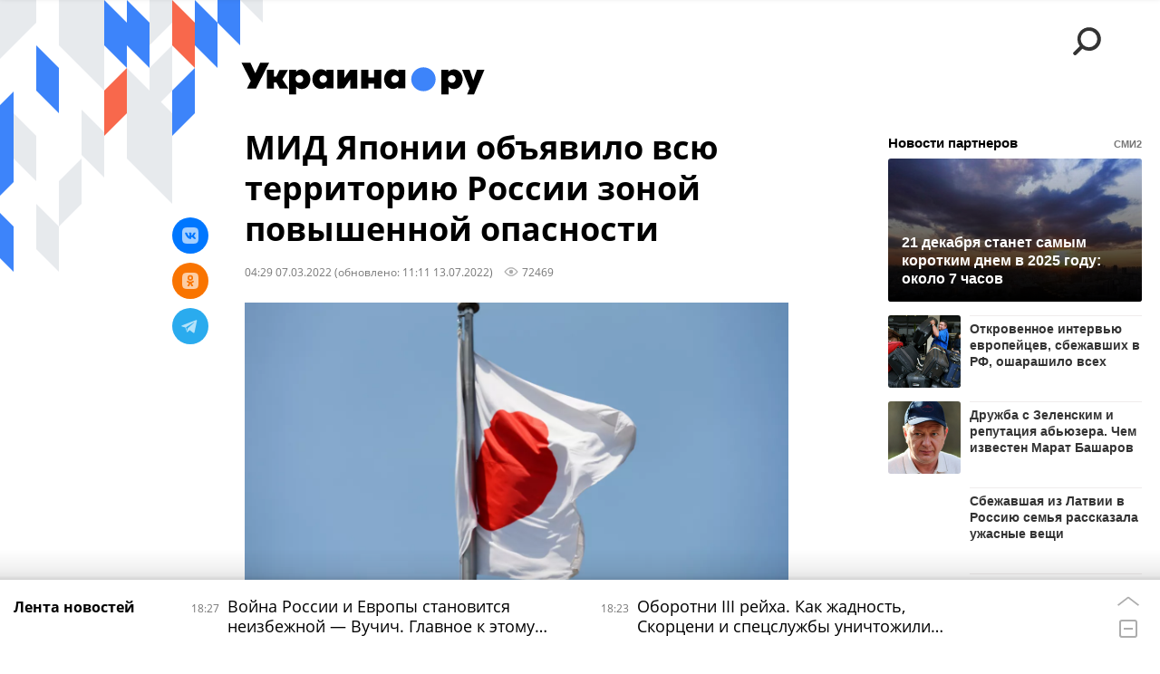

--- FILE ---
content_type: text/html; charset=utf-8
request_url: https://ukraina.ru/20220307/1033460428.html
body_size: 26941
content:
<!DOCTYPE html><html lang="ru"><head prefix="og: http://ogp.me/ns# article: http://ogp.me/ns/article# ya: http://webmaster.yandex.ru/vocabularies/"><meta http-equiv="Content-Type" content="text/html; charset=utf-8"><script type="text/javascript">
                        window.dataLayer = window.dataLayer || [];
                        dataLayer.push({
                        'page_title' : 'МИД Японии объявило всю территорию России зоной повышенной опасности',
                        'page_path' : '/20220307/1033460428.html',
                        'page_domain' : 'ukraina.ru',
                        'page_url' : 'https://ukraina.ru/20220307/1033460428.html',
                        'page_tags' : 'Новости, Россия',
                        'page_rubric' : '',
                        'article_id'  : '1033460428',
                        'article_length' : '0',
                        'page_supertag' : 'Украина.ру'
                        });
                    </script>
            
                <script>
                    var _paq = _paq || [];
                    (function() {
                        _paq.push(['setSiteId', 'ukrainaru']);
                        _paq.push(['trackPageView']);
                        _paq.push(['enableLinkTracking']);
                        var d = document,
                            g = d.createElement('script'),
                            s = d.getElementsByTagName('script')[0];
                        g.type = 'text/javascript';
                        g.defer = true;
                        g.async = true;
                        g.src = '//a.ria.ru/js/counter.js';
                        s.parentNode.insertBefore(g, s);
                    })();
                </script>
            
        
            
                <script type="text/javascript">
                    (function() {
                        new Image().src = "//counter.yadro.ru/hit;RS_Total/SNG_Blt_Total/SNG?r"+
					        escape(document.referrer) + ((typeof(screen)=="undefined") ? "" :
					            ";s" + screen.width + "*" + screen.height + "*" + (screen.colorDepth ?
					                screen.colorDepth : screen.pixelDepth)) + ";u" + escape(document.URL) +
					        ";h" + escape(document.title.substring(0,150)) + ";" + Math.random();
                    })();
                </script>
            
        
            
                <!-- Yandex.Metrika counter -->
			        <script type="text/javascript" >
                        (function(m,e,t,r,i,k,a){m[i]=m[i]||function(){(m[i].a=m[i].a||[]).push(arguments)};
                        m[i].l=1*new Date();
                        for (var j = 0; j < document.scripts.length; j++) {if (document.scripts[j].src === r) { return; }}
                        k=e.createElement(t),a=e.getElementsByTagName(t)[0],k.async=1,k.src=r,a.parentNode.insertBefore(k,a)})
                        (window, document, "script", "https://mc.yandex.ru/metrika/tag.js", "ym");

                        ym(24922511, "init", {
                            clickmap:true,
                            trackLinks:true,
                            accurateTrackBounce:true
                        });
                    </script>
                    <noscript><div><img src="https://mc.yandex.ru/watch/24922511" style="position:absolute; left:-9999px;" alt="" /></div></noscript>
		        <!-- /Yandex.Metrika counter -->
             
        <meta charset="utf-8"><meta http-equiv="X-UA-Compatible" content="IE=edge,chrome=1"><title>МИД Японии объявило всю территорию России зоной повышенной опасности - 13.07.2022 Украина.ру</title><meta name="description" content="Министерство иностранных дел Японии присвоило всей без исключения российской территории как минимум третий уровень опасности из четырех возможных, сообщает РИА Новости со ссылкой на данные внешнеполитического ведомства"><meta name="keywords" content="новости, россия"><meta name="analytics:title" content="МИД Японии объявило всю территорию России зоной повышенной опасности"><meta name="analytics:keyw" content="news, tag_Rossija"><meta name="analytics:rubric" content=""><meta name="analytics:tags" content="Новости, Россия"><meta name="analytics:site_domain" content="ukraina.ru"><meta name="analytics:lang" content="rus"><meta name="analytics:article_id" content="1033460428"><meta name="analytics:url" content="https://ukraina.ru/20220307/1033460428.html"><meta name="analytics:p_ts" content="1646616548"><meta name="analytics:author" content=""><meta name="analytics:isscroll" content="0"><link rel="author" href="https://ukraina.ru/"><meta property="og:url" content="https://ukraina.ru/20220307/1033460428.html"><meta property="og:title" content="МИД Японии объявило всю территорию России зоной повышенной опасности"><meta property="og:description" content="Министерство иностранных дел Японии присвоило всей без исключения российской территории как минимум третий уровень опасности из четырех возможных, сообщает РИА Новости со ссылкой на данные внешнеполитического ведомства"><meta property="og:type" content="article"><meta property="og:site_name" content="Украина.ру"><meta property="og:locale" content="ru_RU"><meta property="og:image" content="https://cdnn1.ukraina.ru/images/sharing/article/1033460428.jpg?10179806681657699895"><meta property="og:image:width" content="2072"><meta property="og:image:height" content="1066"><meta name="twitter:card" content="summary_large_image"><meta name="twitter:site" content="@ukraina_ru"><link rel="canonical" href="https://ukraina.ru/20220307/1033460428.html"><link rel="alternate" hreflang="ru" href="https://ukraina.ru/20220307/1033460428.html"><link rel="alternate" hreflang="x-default" href="https://ukraina.ru/20220307/1033460428.html"><link rel="preconnect" href="https://ukraina.ru/"><link rel="dns-prefetch" href="https://ukraina.ru/"><link rel="alternate" type="application/rss+xml" href="https://ukraina.ru/export/rss2/archive/index.xml"><link rel="preload" as="image" href="https://cdnn1.ukraina.ru/img/101798/06/1017980669_0:283:3076:2013_1920x0_80_0_0_6692a4ca0555912ed313275e476a5463.jpg.webp" imagesrcset="https://cdnn1.ukraina.ru/img/101798/06/1017980669_0:283:3076:2013_320x0_80_0_0_8b79687e94760c48abaa43c8bd5de617.jpg.webp 320w, https://cdnn1.ukraina.ru/img/101798/06/1017980669_0:283:3076:2013_640x0_80_0_0_76485c21a376f2f4f28a10fa0b7d96a6.jpg.webp 640w, https://cdnn1.ukraina.ru/img/101798/06/1017980669_0:283:3076:2013_1024x0_80_0_0_bfe05b48b4d3206e5c2a37818762952d.jpg.webp 1024w, https://cdnn1.ukraina.ru/img/101798/06/1017980669_0:283:3076:2013_1280x0_80_0_0_91603093bd6789f255094b9c813b026b.jpg.webp 1280w, https://cdnn1.ukraina.ru/img/101798/06/1017980669_0:283:3076:2013_1600x0_80_0_0_9a196b6d348e46d6be42e1e15cc1c3f5.jpg.webp 1600w, https://cdnn1.ukraina.ru/img/101798/06/1017980669_0:283:3076:2013_1920x0_80_0_0_6692a4ca0555912ed313275e476a5463.jpg.webp 1920w"><meta name="robots" content="index, follow, max-image-preview:large"><meta property="article:published_time" content="20220307T0429"><meta property="article:modified_time" content="20220713T1111"><meta property="article:author" content=" "><meta property="article:section" content="Новости"><meta property="article:tag" content="Новости"><meta property="article:tag" content="Россия"><link rel="amphtml" href="https://ukraina.ru/amp/20220307/1033460428.html"><meta name="viewport" content="width=device-width, initial-scale=1.0, maximum-scale=1.0, user-scalable=yes"><meta name="HandheldFriendly" content="true"><meta name="MobileOptimzied" content="width"><meta name="referrer" content="always"><meta name="format-detection" content="telephone=no"><meta name="format-detection" content="address=no"><meta name="yandex-verification" content="60b446706b5fd796"><meta name="google-site-verification" content="57DTwe_P8zcteI_1GYjEV5SeWutAwHYtsk-4KOIHvTM"><meta name="google-site-verification" content="OtWwmT7I1Awn_B7mgpoyj2iIaR906Mp_FUopU6DLpVE"><meta name="yandex-verification" content="6e92aa3fa8a4126f"><meta name="apple-itunes-app" content="app-id=1523036476"><meta name="google-play-app" content="app-id=ru.ria.ria"><link rel="icon" href="https://ukraina.ru/favicon.ico" sizes="any"><link rel="icon" href="https://ukraina.ru/i/favicons/favicon.svg" type="image/svg+xml"><link rel="apple-touch-icon" href="https://ukraina.ru/i/favicons/apple-touch-icon.png"><link rel="manifest" href="/i/favicons/manifest.json"><meta name="apple-mobile-web-app-title" content="Ukraina.ru"><meta name="application-name" content="Ukraina.ru"><meta name="theme-color" content="#3D84FA"><link rel="preload" href="https://ukraina.ru/css/fonts/font_open_sans.css?9fed4df23" as="style" onload="this.onload=null;this.rel='stylesheet'"><noscript><link rel="stylesheet" type="text/css" href="https://ukraina.ru/css/fonts/font_open_sans.css?9fed4df23"></noscript><link rel="stylesheet" type="text/css" href="https://ukraina.ru/css/common.min.css?9c6c341b"><link rel="stylesheet" type="text/css" href="https://ukraina.ru/css/pages/article.min.css?95a05159"><link rel="stylesheet" type="text/css" href="https://ukraina.ru/css/print/common_print.min.css?9f7d1515e"><script>var GLOBAL = {}; GLOBAL.www = 'https://ukraina.ru'; GLOBAL.cookie_domain = '.ukraina.ru'; GLOBAL.adriver = {}; GLOBAL.adriver.sid = "45736"; GLOBAL.adriver.bt = "52"; GLOBAL.csrf_token = ''; GLOBAL.search = {}; GLOBAL.locale = {}; GLOBAL.locale.grecaptcha = {}; GLOBAL.locale.grecaptcha.site_key = '6LeGlD8aAAAAACUpDmnczCiYJ0auL7fnGHErRRLB'; GLOBAL.comet = {}; GLOBAL.comet.ticket = "00"; GLOBAL.comet.url = "https://n-ssl.ria.ru/polling"; GLOBAL.comet.ts = "1762961598"; GLOBAL.comet.objects = []; GLOBAL.comet.reduce = ""; GLOBAL.comet.timeouts = {}; GLOBAL.comet.timeouts.try2 = 1000; GLOBAL.comet.timeouts.try3 = 10000; GLOBAL.comet.timeouts.try4 = 30000; GLOBAL.sock = {}; GLOBAL.sock.server = "https://cm.ria.ru/chat"; GLOBAL.project = "ukraina"; GLOBAL.partnerstags = "news:tag_Rossija"; GLOBAL.article = GLOBAL.article || {}; GLOBAL.article.id = 1033460428; GLOBAL.article.chat_expired = !!1; GLOBAL.chat = GLOBAL.chat || {}; GLOBAL.chat.show = !!1; GLOBAL.css = {}; GLOBAL.js = {}; GLOBAL.js.videoplayer = "https://ukraina.ru/js/libs/video/videoplayer.min.js?916f89fad"; GLOBAL.css.riaPartners_banner = "https://ukraina.ru/css/banners/partners_banner.min.css?99bd31f91"; GLOBAL.css.riaPartners_column = "https://ukraina.ru/css/banners/partners_column.min.css?953bc6f7a"; GLOBAL.css.riaPartners_mobile = "https://ukraina.ru/css/banners/partners_mobile.min.css?9fcd4037"; GLOBAL.js.riaPartners = "https://ukraina.ru/js/libs/ria.partners.js?99bd60808";</script><script>var endlessScrollFirst = 1033460428; var endlessScrollUrl = '/services/article/infinity/'; var endlessScrollAlgorithm = ''; var endlessScrollQueue = [1071509962, 1071494292, 1071511314, 1071511481, 1071508118, 1071509097, 1071503772, 1071500322, 1071500369, 1071500799, 1071501868, 1071508324, 1071501834, 1071499377, 1071498882];</script><link rel="preconnect" href="https://ads.betweendigital.com" crossorigin="anonymous"></head><body class="body m-ukraina m-article-page m-header-brand" id="body" data-const-page-type="article" data-page-type="article" data-page-project="ukraina" data-header-sticked-on="1"><script src="https://ukraina.ru/js/jquery/jquery-1.12.4.min.js?96ee03cbd"></script><div class="schema_org" itemscope="itemscope" itemtype="https://schema.org/WebSite"><meta itemprop="name" content="Украина.ру"><meta itemprop="description" content="Последние новости Украины, самая актуальная информация: темы дня, интервью, обзоры, анализ. Фото и видео с места событий и происшествий."><a itemprop="url" href="https://ukraina.ru"> </a><meta itemprop="image" content="https://ukraina.ru/i/export/ukraina/logo.png"></div><ul class="schema_org" itemscope="itemscope" itemtype="http://schema.org/BreadcrumbList"><li itemprop="itemListElement" itemscope="itemscope" itemtype="http://schema.org/ListItem"><meta itemprop="name" content="Украина.ру"><meta itemprop="position" content="1"><meta itemprop="item" content="https://ukraina.ru"><a itemprop="url" href="https://ukraina.ru"> </a></li><li itemprop="itemListElement" itemscope="itemscope" itemtype="http://schema.org/ListItem"><meta itemprop="name" content="Новости"><meta itemprop="position" content="2"><meta itemprop="item" content="https://ukraina.ru/20220307/"><a itemprop="url" href="https://ukraina.ru/20220307/"> </a></li><li itemprop="itemListElement" itemscope="itemscope" itemtype="http://schema.org/ListItem"><meta itemprop="name" content="МИД Японии объявило всю территорию России зоной повышенной опасности"><meta itemprop="position" content="3"><meta itemprop="item" content="https://ukraina.ru/20220307/1033460428.html"><a itemprop="url" href="https://ukraina.ru/20220307/1033460428.html"> </a></li></ul><script>
            var svg_spirte_files = [

                "https://ukraina.ru/i/sprites/header_icon/inline.svg?16",
                "https://ukraina.ru/i/sprites/icon/inline.svg?16",

                

                "https://ukraina.ru/i/sprites/logo/inline.svg?16",
                "https://ukraina.ru/i/sprites/social/inline.svg?16",
                
                    "https://ukraina.ru/i/brand/graph-mob-ukraina.svg?16",
                    "https://ukraina.ru/i/brand/graph-desk-ukraina.svg?16",
                
                "https://ukraina.ru/i/sprites/s_icon/inline.svg?16",
                "https://ukraina.ru/i/sprites/s_social/inline.svg?16"
            ];

            for (var i = 0; i < svg_spirte_files.length; i++) {
                var svg_ajax = new XMLHttpRequest();
                svg_ajax.open("GET", svg_spirte_files[i], true);
                svg_ajax.send();
                svg_ajax.onload = function(e) {
                    var svg_div = document.createElement("div");
                    svg_div.className = 'svg-sprite';
                    svg_div.innerHTML = this.responseText;
                    document.body.insertBefore(svg_div, document.body.childNodes[0]);
                }
            }
            </script><script src="https://ukraina.ru/js/libs/banners/adfx.loader.bind.js?978a4bff1"></script><script>
                (window.yaContextCb = window.yaContextCb || []).push(() => {
                    replaceOriginalAdFoxMethods();
                    /* window.Ya.adfoxCode.hbCallbacks = window.Ya.adfoxCode.hbCallbacks || []; */ // это для HB на будущее
                })
            </script><script src="https://yandex.ru/ads/system/context.js" async="true"></script><script src="https://ukraina.ru/js/libs/banners/prebid.min.js?991c5bc75"></script><script>
                window.riaPartners = window.riaPartners || [];
            </script><div class="view-size" id="jsViewSize"></div><div class="page" id="page"><div class="page__width"><aside><div class="banner m-before-header m-not-stub m-article-desktop" data-position="article_desktop_header"><div class="banner__content"></div></div><div class="banner m-before-header m-article-mobile" data-position="article_mobile_header"><div class="banner__content"></div></div></aside></div><aside></aside><div class="page__width"><div class="page__bg"><div class="page__bg-media"></div><div class="alert m-hidden" id="alertAfterRegister"><div class="alert__text">
                Регистрация пройдена успешно! <br>
                Пожалуйста, перейдите по ссылке из письма, отправленного на <span class="m-email"></span></div><div class="alert__btn"><button class="form__btn m-min m-black confirmEmail">Отправить еще раз</button></div></div><div class="header" id="header" data-header-brand="1"><div class="header__height" id="headerHeight"></div><div class="header__bg"></div><div class="header__brand-bg"><div class="header__brand-align"><div class="header__brand-image"><div class="header__brand-image-desk"><svg class="svg-graphic"><use xmlns:xlink="http://www.w3.org/1999/xlink" xlink:href="#graph-desc-ukraina"></use></svg></div><div class="header__brand-image-mob"><svg class="svg-graphic"><use xmlns:xlink="http://www.w3.org/1999/xlink" xlink:href="#graph-mob-ukraina"></use></svg></div></div></div></div><div class="header__brand-align"><div class="header__brand-logo"><a class="header__brand-logo-link" href="/"><span class="h"><svg class="svg-icon"><use xmlns:xlink="http://www.w3.org/1999/xlink" xlink:href="#logo-ukraina_logo_m"></use></svg></span><span class="hw"><svg class="svg-icon"><use xmlns:xlink="http://www.w3.org/1999/xlink" xlink:href="#logo-ukraina_logo_white_m"></use></svg></span></a></div></div><div class="header__brand-menu" data-nosnippet="true"><div class="header__menu"><div class="header__menu-social-block"><span class="header__menu-button header__menu-social m-title"><b>Мы в</b></span><a class="header__menu-button header__menu-social m-zen" href="https://dzen.ru/ukraina.ru?favid=254116334" target="_blank"><span><i><svg class="svg-icon"><use xmlns:xlink="http://www.w3.org/1999/xlink" xlink:href="#social-zen"></use></svg></i></span></a><a class="header__menu-button header__menu-social m-telegram" href="https://t.me/ukr_2025_ru" target="_blank"><span><i><svg class="svg-icon"><use xmlns:xlink="http://www.w3.org/1999/xlink" xlink:href="#social-telegram_round"></use></svg></i></span></a><a class="header__menu-button header__menu-social m-max" href="https://max.ru/ukr_2025_ru" target="_blank"><span><i><svg class="svg-icon"><use xmlns:xlink="http://www.w3.org/1999/xlink" xlink:href="#social-max_square"></use></svg></i></span></a><a class="header__menu-button header__menu-social m-podcasts" href="https://vk.ru/podcasts-72801118" target="_blank"><span><i><svg class="svg-icon"><use xmlns:xlink="http://www.w3.org/1999/xlink" xlink:href="#icon-play_podcast"></use></svg></i></span></a></div><a class="header__menu-button header__menu-search" data-modal-open="search"><span class="header__menu-icon-l"><svg class="svg-icon"><use xmlns:xlink="http://www.w3.org/1999/xlink" xlink:href="#header_icon-searchL"></use></svg></span><span class="header__menu-icon-s"><svg class="svg-icon"><use xmlns:xlink="http://www.w3.org/1999/xlink" xlink:href="#header_icon-searchS"></use></svg></span></a><a class="header__menu-button header__menu-live js__toggle-live"><span class="header__menu-icon-online"></span></a></div></div><div class="header__position"><div class="page__width"><div class="header__sticked" id="headerSticked"><div class="header__sticked-logo"><div class="header__sticked-logo-img m-ukraina"><svg class="svg-icon"><use xmlns:xlink="http://www.w3.org/1999/xlink" xlink:href="#logo-ukraina_logo_m"></use></svg></div><a class="header__sticked-link-home" href="/" title="Главная страница сайта ukraina"></a></div><div class="share m-header" data-nosnippet="true" data-id="1033460428" data-url="https://ukraina.ru/20220307/1033460428.html" data-title="МИД Японии объявило всю территорию России зоной повышенной опасности"></div><div class="header__menu"><div class="header__menu-social-block"><span class="header__menu-button header__menu-social m-title"><b>Мы в</b></span><a class="header__menu-button header__menu-social m-zen" href="https://dzen.ru/ukraina.ru?favid=254116334" target="_blank"><span><i><svg class="svg-icon"><use xmlns:xlink="http://www.w3.org/1999/xlink" xlink:href="#social-zen"></use></svg></i></span></a><a class="header__menu-button header__menu-social m-telegram" href="https://t.me/ukr_2025_ru" target="_blank"><span><i><svg class="svg-icon"><use xmlns:xlink="http://www.w3.org/1999/xlink" xlink:href="#social-telegram_round"></use></svg></i></span></a><a class="header__menu-button header__menu-social m-max" href="https://max.ru/ukr_2025_ru" target="_blank"><span><i><svg class="svg-icon"><use xmlns:xlink="http://www.w3.org/1999/xlink" xlink:href="#social-max_square"></use></svg></i></span></a><a class="header__menu-button header__menu-social m-podcasts" href="https://vk.ru/podcasts-72801118" target="_blank"><span><i><svg class="svg-icon"><use xmlns:xlink="http://www.w3.org/1999/xlink" xlink:href="#icon-play_podcast"></use></svg></i></span></a></div><a class="header__menu-button header__menu-search" data-modal-open="search"><span class="header__menu-icon-l"><svg class="svg-icon"><use xmlns:xlink="http://www.w3.org/1999/xlink" xlink:href="#header_icon-searchL"></use></svg></span><span class="header__menu-icon-s"><svg class="svg-icon"><use xmlns:xlink="http://www.w3.org/1999/xlink" xlink:href="#header_icon-searchS"></use></svg></span></a><a class="header__menu-button header__menu-live js__toggle-live"><span class="header__menu-icon-online"></span></a></div></div></div></div></div><div class="content" id="content"><div class="endless" id="endless"><div class="endless__item " data-supertag="0" data-remove-fat="0" data-advertisement-project="0" data-remove-advertisement="0" data-id="1033460428" data-date="20220307" data-endless="1" data-domain="ukraina.ru" data-project="ukraina" data-url="/20220307/1033460428.html" data-full-url="https://ukraina.ru/20220307/1033460428.html" data-title="МИД Японии объявило всю территорию России зоной повышенной опасности" data-published="2022-03-07T04:29" data-text-length="0" data-keywords="новости, россия" data-author=" " data-author-korr="" data-analytics-keyw="news, tag_Rossija" data-analytics-rubric="" data-analytics-tags="Новости, Россия" data-article-show="" data-pts="1646616548" data-article-type="article" data-is-scroll="0" data-head-title="МИД Японии объявило всю территорию России зоной повышенной опасности - 13.07.2022 Украина.ру"><div class="endless__item-content page__width"><div class="layout-article"><div class="layout-article__over"><div class="layout-article__main"><div class="article m-article m-ukraina" data-article-id="1033460428"><div class="layout-article__600-align"><div class="article__meta" itemscope="" itemtype="https://schema.org/Article"><div itemprop="mainEntityOfPage">https://ukraina.ru/20220307/1033460428.html</div><a itemprop="url" href="/20220307/1033460428.html"> </a><div itemprop="headline">МИД Японии объявило всю территорию России зоной повышенной опасности</div><div itemprop="alternativeHeadline">МИД Японии объявило всю территорию России зоной повышенной опасности - 13.07.2022 Украина.ру</div><div itemprop="name">МИД Японии объявило всю территорию России зоной повышенной опасности</div><div itemprop="description">Министерство иностранных дел Японии присвоило всей без исключения российской территории как минимум третий уровень опасности из четырех возможных, сообщает РИА Новости со ссылкой на данные внешнеполитического ведомства</div><div itemprop="datePublished">2022-03-07T04:29</div><div itemprop="dateCreated">2022-03-07T04:29</div><div itemprop="dateModified">2022-07-13T11:11</div><div itemprop="speakable" itemscope="" itemtype="https://schema.org/SpeakableSpecification"><div itemprop="xpath">/html/head/meta[@name='og:title']/@content</div><div itemprop="xpath">/html/head/meta[@name='og:description']/@content</div></div><div itemprop="associatedMedia">https://cdnn1.ukraina.ru/img/101798/06/1017980669_0:283:3076:2013_1920x0_80_0_0_6692a4ca0555912ed313275e476a5463.jpg.webp</div><div itemprop="contentLocation">россия</div><div itemprop="copyrightHolder" itemscope="" itemtype="http://schema.org/Organization"><div itemprop="name">Украина.ру</div><a itemprop="url" href="https://ukraina.ru/"> </a><div itemprop="address" itemscope="" itemtype="http://schema.org/PostalAddress"><meta itemprop="streetAddress" content="Зубовский бульвар, 4"><meta itemprop="postalCode" content="119021"><meta itemprop="addressLocality" content="Москва"><meta itemprop="addressRegion" content="Москва"><div itemprop="addressCountry" itemscope="" itemtype="https://schema.org/Country"><meta itemprop="name" content="Россия"></div></div><div itemprop="aggregateRating" itemscope="itemscope" itemtype="https://schema.org/AggregateRating"><div itemprop="worstRating">1</div><div itemprop="bestRating">5</div><div itemprop="ratingValue">4.7</div><div itemprop="ratingCount">96</div></div><div itemprop="email">editors@ukraina.ru</div><div itemprop="telephone">+7 495 645 66 01</div><div itemprop="legalName">ФГУП МИА «Россия сегодня»</div><a itemprop="sameAs" href="https://www.tiktok.com/@ukrainaru"> </a><a itemprop="sameAs" href="https://vk.ru/club72801118"> </a><a itemprop="sameAs" href="https://twitter.com/ukraina_ru"> </a><a itemprop="sameAs" href="https://ok.ru/ukrainaru"> </a><a itemprop="sameAs" href="https://t.me/ukr_2025_ru"> </a><a itemprop="sameAs" href="https://www.youtube.com/channel/UCMn-sDD6rLByW8JdweiGctQ"> </a><a itemprop="sameAs" href="https://zen.yandex.ru/ukraina.ru"> </a><a itemprop="sameAs" href="https://rutube.ru/video/person/4478643/"> </a><a itemprop="sameAs" href="https://ru.wikipedia.org/wiki/%D0%A3%D0%BA%D1%80%D0%B0%D0%B8%D0%BD%D0%B0.%D1%80%D1%83"> </a><div itemprop="logo" itemscope="" itemtype="https://schema.org/ImageObject"><a itemprop="url" href="https://ukraina.ru/i/schema_org/ukraina_logo.png"> </a><a itemprop="contentUrl" href="https://ukraina.ru/i/schema_org/ukraina_logo.png"> </a><div itemprop="width">452</div><div itemprop="height">60</div></div></div><div itemprop="copyrightYear">2022</div><div itemprop="creator" itemscope="" itemtype="http://schema.org/Organization"><div itemprop="name">Украина.ру</div><a itemprop="url" href="https://ukraina.ru/"> </a><div itemprop="address" itemscope="" itemtype="http://schema.org/PostalAddress"><meta itemprop="streetAddress" content="Зубовский бульвар, 4"><meta itemprop="postalCode" content="119021"><meta itemprop="addressLocality" content="Москва"><meta itemprop="addressRegion" content="Москва"><div itemprop="addressCountry" itemscope="" itemtype="https://schema.org/Country"><meta itemprop="name" content="Россия"></div></div><div itemprop="aggregateRating" itemscope="itemscope" itemtype="https://schema.org/AggregateRating"><div itemprop="worstRating">1</div><div itemprop="bestRating">5</div><div itemprop="ratingValue">4.7</div><div itemprop="ratingCount">96</div></div><div itemprop="email">editors@ukraina.ru</div><div itemprop="telephone">+7 495 645 66 01</div><div itemprop="legalName">ФГУП МИА «Россия сегодня»</div><a itemprop="sameAs" href="https://www.tiktok.com/@ukrainaru"> </a><a itemprop="sameAs" href="https://vk.ru/club72801118"> </a><a itemprop="sameAs" href="https://twitter.com/ukraina_ru"> </a><a itemprop="sameAs" href="https://ok.ru/ukrainaru"> </a><a itemprop="sameAs" href="https://t.me/ukr_2025_ru"> </a><a itemprop="sameAs" href="https://www.youtube.com/channel/UCMn-sDD6rLByW8JdweiGctQ"> </a><a itemprop="sameAs" href="https://zen.yandex.ru/ukraina.ru"> </a><a itemprop="sameAs" href="https://rutube.ru/video/person/4478643/"> </a><a itemprop="sameAs" href="https://ru.wikipedia.org/wiki/%D0%A3%D0%BA%D1%80%D0%B0%D0%B8%D0%BD%D0%B0.%D1%80%D1%83"> </a><div itemprop="logo" itemscope="" itemtype="https://schema.org/ImageObject"><a itemprop="url" href="https://ukraina.ru/i/schema_org/ukraina_logo.png"> </a><a itemprop="contentUrl" href="https://ukraina.ru/i/schema_org/ukraina_logo.png"> </a><div itemprop="width">452</div><div itemprop="height">60</div></div></div><a itemprop="discussionUrl" href="https://ukraina.ru/20220307/1033460428.html?chat_room_id=1033460428"> </a><div itemprop="genre">Новости</div><div itemprop="inLanguage">ru-RU</div><div itemprop="publishingPrinciples">https://xn--c1acbl2abdlkab1og.xn--p1ai/</div><div itemprop="sourceOrganization" itemscope="" itemtype="http://schema.org/Organization"><div itemprop="name">Украина.ру</div><a itemprop="url" href="https://ukraina.ru/"> </a><div itemprop="address" itemscope="" itemtype="http://schema.org/PostalAddress"><meta itemprop="streetAddress" content="Зубовский бульвар, 4"><meta itemprop="postalCode" content="119021"><meta itemprop="addressLocality" content="Москва"><meta itemprop="addressRegion" content="Москва"><div itemprop="addressCountry" itemscope="" itemtype="https://schema.org/Country"><meta itemprop="name" content="Россия"></div></div><div itemprop="aggregateRating" itemscope="itemscope" itemtype="https://schema.org/AggregateRating"><div itemprop="worstRating">1</div><div itemprop="bestRating">5</div><div itemprop="ratingValue">4.7</div><div itemprop="ratingCount">96</div></div><div itemprop="email">editors@ukraina.ru</div><div itemprop="telephone">+7 495 645 66 01</div><div itemprop="legalName">ФГУП МИА «Россия сегодня»</div><a itemprop="sameAs" href="https://www.tiktok.com/@ukrainaru"> </a><a itemprop="sameAs" href="https://vk.ru/club72801118"> </a><a itemprop="sameAs" href="https://twitter.com/ukraina_ru"> </a><a itemprop="sameAs" href="https://ok.ru/ukrainaru"> </a><a itemprop="sameAs" href="https://t.me/ukr_2025_ru"> </a><a itemprop="sameAs" href="https://www.youtube.com/channel/UCMn-sDD6rLByW8JdweiGctQ"> </a><a itemprop="sameAs" href="https://zen.yandex.ru/ukraina.ru"> </a><a itemprop="sameAs" href="https://rutube.ru/video/person/4478643/"> </a><a itemprop="sameAs" href="https://ru.wikipedia.org/wiki/%D0%A3%D0%BA%D1%80%D0%B0%D0%B8%D0%BD%D0%B0.%D1%80%D1%83"> </a><div itemprop="logo" itemscope="" itemtype="https://schema.org/ImageObject"><a itemprop="url" href="https://ukraina.ru/i/schema_org/ukraina_logo.png"> </a><a itemprop="contentUrl" href="https://ukraina.ru/i/schema_org/ukraina_logo.png"> </a><div itemprop="width">452</div><div itemprop="height">60</div></div></div><div itemprop="image" itemscope="" itemtype="https://schema.org/ImageObject"><a itemprop="url" href="https://cdnn1.ukraina.ru/img/101798/06/1017980669_0:283:3076:2013_1920x0_80_0_0_6692a4ca0555912ed313275e476a5463.jpg.webp"></a><a itemprop="contentUrl" href="https://cdnn1.ukraina.ru/img/101798/06/1017980669_0:283:3076:2013_1920x0_80_0_0_6692a4ca0555912ed313275e476a5463.jpg.webp"></a><div itemprop="width">1920</div><div itemprop="height">1080</div><div itemprop="representativeOfPage">true</div></div><a itemprop="thumbnailUrl" href="https://cdnn1.ukraina.ru/img/101798/06/1017980669_0:283:3076:2013_1920x0_80_0_0_6692a4ca0555912ed313275e476a5463.jpg.webp"></a><div itemprop="image" itemscope="" itemtype="https://schema.org/ImageObject"><a itemprop="url" href="https://cdnn1.ukraina.ru/img/101798/06/1017980669_184:0:2915:2048_1920x0_80_0_0_c52118bef10b9f1b226278f7689504ea.jpg.webp"></a><a itemprop="contentUrl" href="https://cdnn1.ukraina.ru/img/101798/06/1017980669_184:0:2915:2048_1920x0_80_0_0_c52118bef10b9f1b226278f7689504ea.jpg.webp"></a><div itemprop="width">1920</div><div itemprop="height">1440</div><div itemprop="representativeOfPage">true</div></div><a itemprop="thumbnailUrl" href="https://cdnn1.ukraina.ru/img/101798/06/1017980669_184:0:2915:2048_1920x0_80_0_0_c52118bef10b9f1b226278f7689504ea.jpg.webp">https://cdnn1.ukraina.ru/img/101798/06/1017980669_184:0:2915:2048_1920x0_80_0_0_c52118bef10b9f1b226278f7689504ea.jpg.webp</a><div itemprop="image" itemscope="" itemtype="https://schema.org/ImageObject"><a itemprop="url" href="https://cdnn1.ukraina.ru/img/101798/06/1017980669_525:0:2573:2048_1920x0_80_0_0_ed6dc63bd91632b7ebf1386f9c591480.jpg.webp"></a><a itemprop="contentUrl" href="https://cdnn1.ukraina.ru/img/101798/06/1017980669_525:0:2573:2048_1920x0_80_0_0_ed6dc63bd91632b7ebf1386f9c591480.jpg.webp"></a><div itemprop="width">1920</div><div itemprop="height">1920</div><div itemprop="representativeOfPage">true</div></div><a itemprop="thumbnailUrl" href="https://cdnn1.ukraina.ru/img/101798/06/1017980669_525:0:2573:2048_1920x0_80_0_0_ed6dc63bd91632b7ebf1386f9c591480.jpg.webp"></a><div itemprop="publisher" itemscope="" itemtype="http://schema.org/Organization"><div itemprop="name">Украина.ру</div><a itemprop="url" href="https://ukraina.ru/"> </a><div itemprop="address" itemscope="" itemtype="http://schema.org/PostalAddress"><meta itemprop="streetAddress" content="Зубовский бульвар, 4"><meta itemprop="postalCode" content="119021"><meta itemprop="addressLocality" content="Москва"><meta itemprop="addressRegion" content="Москва"><div itemprop="addressCountry" itemscope="" itemtype="https://schema.org/Country"><meta itemprop="name" content="Россия"></div></div><div itemprop="aggregateRating" itemscope="itemscope" itemtype="https://schema.org/AggregateRating"><div itemprop="worstRating">1</div><div itemprop="bestRating">5</div><div itemprop="ratingValue">4.7</div><div itemprop="ratingCount">96</div></div><div itemprop="email">editors@ukraina.ru</div><div itemprop="telephone">+7 495 645 66 01</div><div itemprop="legalName">ФГУП МИА «Россия сегодня»</div><a itemprop="sameAs" href="https://www.tiktok.com/@ukrainaru"> </a><a itemprop="sameAs" href="https://vk.ru/club72801118"> </a><a itemprop="sameAs" href="https://twitter.com/ukraina_ru"> </a><a itemprop="sameAs" href="https://ok.ru/ukrainaru"> </a><a itemprop="sameAs" href="https://t.me/ukr_2025_ru"> </a><a itemprop="sameAs" href="https://www.youtube.com/channel/UCMn-sDD6rLByW8JdweiGctQ"> </a><a itemprop="sameAs" href="https://zen.yandex.ru/ukraina.ru"> </a><a itemprop="sameAs" href="https://rutube.ru/video/person/4478643/"> </a><a itemprop="sameAs" href="https://ru.wikipedia.org/wiki/%D0%A3%D0%BA%D1%80%D0%B0%D0%B8%D0%BD%D0%B0.%D1%80%D1%83"> </a><div itemprop="logo" itemscope="" itemtype="https://schema.org/ImageObject"><a itemprop="url" href="https://ukraina.ru/i/schema_org/ukraina_logo.png"> </a><a itemprop="contentUrl" href="https://ukraina.ru/i/schema_org/ukraina_logo.png"> </a><div itemprop="width">452</div><div itemprop="height">60</div></div></div><div itemprop="author" itemscope="" itemtype="http://schema.org/Organization"><div itemprop="name">Украина.ру</div><a itemprop="url" href="https://ukraina.ru/"> </a><div itemprop="address" itemscope="" itemtype="http://schema.org/PostalAddress"><meta itemprop="streetAddress" content="Зубовский бульвар, 4"><meta itemprop="postalCode" content="119021"><meta itemprop="addressLocality" content="Москва"><meta itemprop="addressRegion" content="Москва"><div itemprop="addressCountry" itemscope="" itemtype="https://schema.org/Country"><meta itemprop="name" content="Россия"></div></div><div itemprop="aggregateRating" itemscope="itemscope" itemtype="https://schema.org/AggregateRating"><div itemprop="worstRating">1</div><div itemprop="bestRating">5</div><div itemprop="ratingValue">4.7</div><div itemprop="ratingCount">96</div></div><div itemprop="email">editors@ukraina.ru</div><div itemprop="telephone">+7 495 645 66 01</div><div itemprop="legalName">ФГУП МИА «Россия сегодня»</div><a itemprop="sameAs" href="https://www.tiktok.com/@ukrainaru"> </a><a itemprop="sameAs" href="https://vk.ru/club72801118"> </a><a itemprop="sameAs" href="https://twitter.com/ukraina_ru"> </a><a itemprop="sameAs" href="https://ok.ru/ukrainaru"> </a><a itemprop="sameAs" href="https://t.me/ukr_2025_ru"> </a><a itemprop="sameAs" href="https://www.youtube.com/channel/UCMn-sDD6rLByW8JdweiGctQ"> </a><a itemprop="sameAs" href="https://zen.yandex.ru/ukraina.ru"> </a><a itemprop="sameAs" href="https://rutube.ru/video/person/4478643/"> </a><a itemprop="sameAs" href="https://ru.wikipedia.org/wiki/%D0%A3%D0%BA%D1%80%D0%B0%D0%B8%D0%BD%D0%B0.%D1%80%D1%83"> </a><div itemprop="logo" itemscope="" itemtype="https://schema.org/ImageObject"><a itemprop="url" href="https://ukraina.ru/i/schema_org/ukraina_logo.png"> </a><a itemprop="contentUrl" href="https://ukraina.ru/i/schema_org/ukraina_logo.png"> </a><div itemprop="width">452</div><div itemprop="height">60</div></div></div><div itemprop="keywords">новости, россия</div></div><div class="article__meta" itemscope="" itemprop="about" itemtype="https://schema.org/Thing"><div itemprop="name">Новости, Россия</div></div><div class="article__header"><h1 class="article__title">МИД Японии объявило всю территорию России зоной повышенной опасности</h1><div class="article__info" data-nosnippet="true"><div class="article__info-date"><a href="/20220307/">04:29 07.03.2022</a><span class="article__info-date-modified"> (обновлено: 11:11 13.07.2022)</span></div><div class="article__info-statistic"><div class="dot-loader m-grey"><span> </span></div></div></div><div class="article__announce"><div class="media" data-media-tipe="ar16x9a"><div class="media__size"><div class="photoview__open" data-photoview-group="1033460428" data-photoview-src="https://cdnn1.ukraina.ru/img/101798/06/1017980669_0:0:3076:2048_1440x900_80_1_1_a5df3d911848fc6ffb4617646c0d69c3.jpg.webp?source-sid=rian_photo" data-photoview-image-id="1017980668" data-photoview-sharelink="https://ukraina.ru/20220307/1033460428.html?share-img=1017980668" data-photoview-shareid=""><noindex><div class="photoview__open-info"><span class="photoview__copyright"><a href="http://www.rian.ru/docs/about/copyright.html">© РИА Новости . Наталья Селиверстова</a></span><span class="photoview__ext-link"> / <a href="http://visualrian.ru/images/item/2883131" target="_blank">Перейти в фотобанк</a></span><span class="photoview__desc-text">Флаг Японии</span></div></noindex><img media-type="ar16x9a" data-crop-ratio="0.5625" data-crop-width="600" data-crop-height="338" data-source-sid="rian_photo" alt="Флаг Японии - РИА Новости, 1920, 07.03.2022" title="Флаг Японии" class="" width="1920" height="1080" decoding="async" sizes="(min-width: 600px) 600px, 100vw" src="https://cdnn1.ukraina.ru/img/101798/06/1017980669_0:283:3076:2013_1920x0_80_0_0_6692a4ca0555912ed313275e476a5463.jpg.webp" srcset="https://cdnn1.ukraina.ru/img/101798/06/1017980669_0:283:3076:2013_640x0_80_0_0_76485c21a376f2f4f28a10fa0b7d96a6.jpg.webp 640w,https://cdnn1.ukraina.ru/img/101798/06/1017980669_0:283:3076:2013_1280x0_80_0_0_91603093bd6789f255094b9c813b026b.jpg.webp 1280w,https://cdnn1.ukraina.ru/img/101798/06/1017980669_0:283:3076:2013_1920x0_80_0_0_6692a4ca0555912ed313275e476a5463.jpg.webp 1920w"><script type="application/ld+json">
                {
                    "@context": "http://schema.org",
                    "@type": "ImageObject",
                    "url": "https://cdnn1.ukraina.ru/img/101798/06/1017980669_0:283:3076:2013_640x0_80_0_0_76485c21a376f2f4f28a10fa0b7d96a6.jpg.webp",
                    
                        "thumbnail": [
                            
                                {
                                    "@type": "ImageObject",
                                    "url": "https://cdnn1.ukraina.ru/img/101798/06/1017980669_0:283:3076:2013_640x0_80_0_0_76485c21a376f2f4f28a10fa0b7d96a6.jpg.webp",
                                    "image": "https://cdnn1.ukraina.ru/img/101798/06/1017980669_0:283:3076:2013_640x0_80_0_0_76485c21a376f2f4f28a10fa0b7d96a6.jpg.webp"
                                }
                            ,
                                {
                                    "@type": "ImageObject",
                                    "url": "https://cdnn1.ukraina.ru/img/101798/06/1017980669_184:0:2915:2048_640x0_80_0_0_59aceba8ca7988a1d26e48f6f0473ae8.jpg.webp",
                                    "image": "https://cdnn1.ukraina.ru/img/101798/06/1017980669_184:0:2915:2048_640x0_80_0_0_59aceba8ca7988a1d26e48f6f0473ae8.jpg.webp"
                                }
                            ,
                                {
                                    "@type": "ImageObject",
                                    "url": "https://cdnn1.ukraina.ru/img/101798/06/1017980669_525:0:2573:2048_640x0_80_0_0_234912febef2572140b01198c2dfcec1.jpg.webp",
                                    "image": "https://cdnn1.ukraina.ru/img/101798/06/1017980669_525:0:2573:2048_640x0_80_0_0_234912febef2572140b01198c2dfcec1.jpg.webp"
                                }
                            
                        ],
                    
                    "width": 640,
                        "height": 360
                }
            </script><script type="application/ld+json">
                {
                    "@context": "http://schema.org",
                    "@type": "ImageObject",
                    "url": "https://cdnn1.ukraina.ru/img/101798/06/1017980669_0:283:3076:2013_1280x0_80_0_0_91603093bd6789f255094b9c813b026b.jpg.webp",
                    
                        "thumbnail": [
                            
                                {
                                    "@type": "ImageObject",
                                    "url": "https://cdnn1.ukraina.ru/img/101798/06/1017980669_0:283:3076:2013_1280x0_80_0_0_91603093bd6789f255094b9c813b026b.jpg.webp",
                                    "image": "https://cdnn1.ukraina.ru/img/101798/06/1017980669_0:283:3076:2013_1280x0_80_0_0_91603093bd6789f255094b9c813b026b.jpg.webp"
                                }
                            ,
                                {
                                    "@type": "ImageObject",
                                    "url": "https://cdnn1.ukraina.ru/img/101798/06/1017980669_184:0:2915:2048_1280x0_80_0_0_82a81cc5cfe35e16e7267e4b9a70bb41.jpg.webp",
                                    "image": "https://cdnn1.ukraina.ru/img/101798/06/1017980669_184:0:2915:2048_1280x0_80_0_0_82a81cc5cfe35e16e7267e4b9a70bb41.jpg.webp"
                                }
                            ,
                                {
                                    "@type": "ImageObject",
                                    "url": "https://cdnn1.ukraina.ru/img/101798/06/1017980669_525:0:2573:2048_1280x0_80_0_0_f32464949fa84e7ca46ce1d7f1d20353.jpg.webp",
                                    "image": "https://cdnn1.ukraina.ru/img/101798/06/1017980669_525:0:2573:2048_1280x0_80_0_0_f32464949fa84e7ca46ce1d7f1d20353.jpg.webp"
                                }
                            
                        ],
                    
                    "width": 1280,
                        "height": 720
                }
            </script><script type="application/ld+json">
                {
                    "@context": "http://schema.org",
                    "@type": "ImageObject",
                    "url": "https://cdnn1.ukraina.ru/img/101798/06/1017980669_0:283:3076:2013_1920x0_80_0_0_6692a4ca0555912ed313275e476a5463.jpg.webp",
                    
                        "thumbnail": [
                            
                                {
                                    "@type": "ImageObject",
                                    "url": "https://cdnn1.ukraina.ru/img/101798/06/1017980669_0:283:3076:2013_1920x0_80_0_0_6692a4ca0555912ed313275e476a5463.jpg.webp",
                                    "image": "https://cdnn1.ukraina.ru/img/101798/06/1017980669_0:283:3076:2013_1920x0_80_0_0_6692a4ca0555912ed313275e476a5463.jpg.webp"
                                }
                            ,
                                {
                                    "@type": "ImageObject",
                                    "url": "https://cdnn1.ukraina.ru/img/101798/06/1017980669_184:0:2915:2048_1920x0_80_0_0_c52118bef10b9f1b226278f7689504ea.jpg.webp",
                                    "image": "https://cdnn1.ukraina.ru/img/101798/06/1017980669_184:0:2915:2048_1920x0_80_0_0_c52118bef10b9f1b226278f7689504ea.jpg.webp"
                                }
                            ,
                                {
                                    "@type": "ImageObject",
                                    "url": "https://cdnn1.ukraina.ru/img/101798/06/1017980669_525:0:2573:2048_1920x0_80_0_0_ed6dc63bd91632b7ebf1386f9c591480.jpg.webp",
                                    "image": "https://cdnn1.ukraina.ru/img/101798/06/1017980669_525:0:2573:2048_1920x0_80_0_0_ed6dc63bd91632b7ebf1386f9c591480.jpg.webp"
                                }
                            
                        ],
                    
                    "width": 1920,
                        "height": 1080
                }
            </script></div></div><div class="media__copyright " data-nosnippet="true"><div class="media__copyright-item m-copyright"><a href="http://www.rian.ru/docs/about/copyright.html">© РИА Новости . Наталья Селиверстова</a></div><div class="media__copyright-item m-buy"><a href="http://visualrian.ru/images/item/2883131" target="_blank">Перейти в фотобанк</a></div></div></div></div><div class="article__aggr" data-visiblepush="no" data-nosnippet="true"><span class="article__aggr-txt">Читать в</span><div class="article__aggr-list"><a class="article__aggr-item m-dzen" href="https://dzen.ru/ukraina.ru?favid=254116334" title="Дзен"><i><svg class="svg-icon"><use xmlns:xlink="http://www.w3.org/1999/xlink" xlink:href="#social-zen"></use></svg></i><span>Дзен</span></a><a class="article__aggr-item m-tg" href="https://t.me/ukr_2025_ru" title="Telegram Новости"><i><svg class="svg-icon"><use xmlns:xlink="http://www.w3.org/1999/xlink" xlink:href="#social-telegram_round"></use></svg></i><span>Telegram</span></a></div></div><div class="article__announce-text">Министерство иностранных дел Японии присвоило всей без исключения российской территории как минимум третий уровень опасности из четырех возможных, сообщает РИА Новости со ссылкой на данные внешнеполитического ведомства</div></div><div class="article__body js-mediator-article mia-analytics"><div class="article__block" data-type="text"><div class="article__text"><p>Как уточняется, присвоение той или&nbsp;иной территории третьего уровня опасности фактически означает рекомендацию японского МИД отказаться от&nbsp;поездок в&nbsp;указанный регион.</p>
<p></div></div><div class="article__block" data-type="article" data-nosnippet="true" data-article="main-photo"><div class="article__article m-image"><div class="article__article-image"><img media-type="hires" data-crop-ratio="0" data-crop-width="600" data-crop-height="0" data-source-sid="facebook.com" alt="Военнослужащий США армия оружие солдат - РИА Новости, 1920, 06.03.2022" title="Военнослужащий США армия оружие солдат" class=" lazyload" width="1920" height="0" decoding="async" sizes="(min-width: 600px) 600px, 100vw" src="https://cdnn1.ukraina.ru/img/103339/61/1033396162_0:0:0:0_1920x0_80_0_0_3ce54e10d2f6f77748c50a1f9ee20b1f.jpg.webp" srcset="
                        data:image/svg+xml,%3Csvg%20xmlns=%22http://www.w3.org/2000/svg%22%20width=%221920%22%20height=%220%22%3E%3C/svg%3E 100w
                    " data-srcset="https://cdnn1.ukraina.ru/img/103339/61/1033396162_0:0:0:0_640x0_80_0_0_e1431f6387f58c372c8bd667bfe63748.jpg.webp 640w,https://cdnn1.ukraina.ru/img/103339/61/1033396162_0:0:0:0_1280x0_80_0_0_b81054d4f3b274ff7d5ac439b673a225.jpg.webp 1280w,https://cdnn1.ukraina.ru/img/103339/61/1033396162_0:0:0:0_1920x0_80_0_0_3ce54e10d2f6f77748c50a1f9ee20b1f.jpg.webp 1920w"><script type="application/ld+json">
                {
                    "@context": "http://schema.org",
                    "@type": "ImageObject",
                    "url": "https://cdnn1.ukraina.ru/img/103339/61/1033396162_0:0:0:0_640x0_80_0_0_e1431f6387f58c372c8bd667bfe63748.jpg.webp",
                    
                    "width": 640
                }
            </script><script type="application/ld+json">
                {
                    "@context": "http://schema.org",
                    "@type": "ImageObject",
                    "url": "https://cdnn1.ukraina.ru/img/103339/61/1033396162_0:0:0:0_1280x0_80_0_0_b81054d4f3b274ff7d5ac439b673a225.jpg.webp",
                    
                    "width": 1280
                }
            </script><script type="application/ld+json">
                {
                    "@context": "http://schema.org",
                    "@type": "ImageObject",
                    "url": "https://cdnn1.ukraina.ru/img/103339/61/1033396162_0:0:0:0_1920x0_80_0_0_3ce54e10d2f6f77748c50a1f9ee20b1f.jpg.webp",
                    
                    "width": 1920
                }
            </script></div><div class="article__article-info" data-type=""><span class="elem-info"><span class="elem-info__date">6 марта 2022, 19:00</span><span class="elem-info__share"><span class="share m-light" data-nosnippet="true" data-id="" data-url="https://ukraina.ru/20220306/1033459557.html" data-title="Немирный атом, НАТО на Украине. Итоги 6 марта на Украине"></span></span></span></div><a href="/20220306/1033459557.html?in=t" class="article__article-link color-font-hover-only" inject-number="1" inject-position="1"><span class="article__article-desc"><span class="article__article-title">Немирный атом, НАТО на Украине. Итоги 6 марта на Украине</span><span class="article__article-announce">Основной из тем воскресенья, 6 марта, была ядерная программа Украины. Она стала в том числе и темой для разговора президента России Владимира Путина и президента Франции Эммануэля Макрона. Тем временем НАТО пытается неявно поучаствовать в конфликте на Украине</span></span></a></div></div><div class="article__block" data-type="text"><div class="article__text">Четвертый уровень опасности, который был присвоен МИД Японии российским районам, граничащим с&nbsp;территорией Украины, является уже призывом срочно покинуть указанные территории.</p>
<p>В ведомстве утверждают, что одной из&nbsp;причин принятия таких мер стало ограничение полетов для&nbsp;российских авиакомпаний.</p></div></div><div class="article__block" data-type="text"><div class="article__text">
<p>Как известно, ответные меры Москвы закрыли российское воздушное пространство для&nbsp;всех государств поддержавших эти санкции.</p>
<p><strong>Террористическая угроза</strong></p>
<p>21 февраля, после подписания документов о&nbsp;признании Россией независимости ДНР и&nbsp;ЛНР, посольство Соединенных Штатов в&nbsp;РФ объявило о&nbsp;возможных в&nbsp;скором времени многочисленных терактах на&nbsp;российской территории и&nbsp;призвало своих граждан срочно уезжать из&nbsp;России.</p>
<p>Это вызвало недоумение у&nbsp;многих дипломатов. Например, экс-посол США в&nbsp;РФ Майкл Макфол заявил, что ничего подобного раньше не&nbsp;было. Официальный представитель МИД РФ Мария Захарова усомнилась в&nbsp;том, что Вашингтон передавал такого рода информацию российским силовикам.&nbsp;&nbsp;</p>
<p>6 февраля американское посольство в&nbsp;РФ повторило свой призыв к&nbsp;согражданам об&nbsp;эвакуации. Вскоре после этого стало известно о <a href="https://ukraina.ru/news/20220306/1033459938.html" target="_blank">задержании</a> МГБ ЛНР агентов украинской разведки, которые должны были устроить теракт на&nbsp;территории Ростовской области.</p>
<p><strong>Ситуация на&nbsp;Украине</strong><strong></strong></p>
<p></div></div><div class="article__block" data-type="banner" data-position="desktop"><aside><div class="banner m-article-body m-article-desktop" data-position="article_desktop_content-1" data-changed-id="adfox_article_desktop_content-1_1"><div class="banner__content"></div></div><div class="banner__hidden"><a class="banner__hidden-button"></a></div></aside></div><div class="article__block" data-type="article" data-nosnippet="true" data-article="main-photo"><div class="article__article m-image"><div class="article__article-image"><img media-type="hires" data-crop-ratio="0" data-crop-width="600" data-crop-height="0" data-source-sid="associated_press" alt="  - РИА Новости, 1920, 06.03.2022" title=" " class=" lazyload" width="1920" height="0" decoding="async" sizes="(min-width: 600px) 600px, 100vw" src="https://cdnn1.ukraina.ru/img/103345/83/1033458339_0:0:0:0_1920x0_80_0_0_a5210fe12cb68e469d9c4b2383c8340b.jpg.webp" srcset="
                        data:image/svg+xml,%3Csvg%20xmlns=%22http://www.w3.org/2000/svg%22%20width=%221920%22%20height=%220%22%3E%3C/svg%3E 100w
                    " data-srcset="https://cdnn1.ukraina.ru/img/103345/83/1033458339_0:0:0:0_640x0_80_0_0_702e29c722367a79e5f8a4d812922c81.jpg.webp 640w,https://cdnn1.ukraina.ru/img/103345/83/1033458339_0:0:0:0_1280x0_80_0_0_46be9830b82ea7957f87aed3e7131665.jpg.webp 1280w,https://cdnn1.ukraina.ru/img/103345/83/1033458339_0:0:0:0_1920x0_80_0_0_a5210fe12cb68e469d9c4b2383c8340b.jpg.webp 1920w"><script type="application/ld+json">
                {
                    "@context": "http://schema.org",
                    "@type": "ImageObject",
                    "url": "https://cdnn1.ukraina.ru/img/103345/83/1033458339_0:0:0:0_640x0_80_0_0_702e29c722367a79e5f8a4d812922c81.jpg.webp",
                    
                    "width": 640
                }
            </script><script type="application/ld+json">
                {
                    "@context": "http://schema.org",
                    "@type": "ImageObject",
                    "url": "https://cdnn1.ukraina.ru/img/103345/83/1033458339_0:0:0:0_1280x0_80_0_0_46be9830b82ea7957f87aed3e7131665.jpg.webp",
                    
                    "width": 1280
                }
            </script><script type="application/ld+json">
                {
                    "@context": "http://schema.org",
                    "@type": "ImageObject",
                    "url": "https://cdnn1.ukraina.ru/img/103345/83/1033458339_0:0:0:0_1920x0_80_0_0_a5210fe12cb68e469d9c4b2383c8340b.jpg.webp",
                    
                    "width": 1920
                }
            </script></div><div class="article__article-info" data-type=""><span class="elem-info"><span class="elem-info__date">6 марта 2022, 12:07</span><span class="elem-info__share"><span class="share m-light" data-nosnippet="true" data-id="" data-url="https://ukraina.ru/20220306/1033458059.html" data-title="«Какой гуманитарный коридор? Его просто не было!» Что рассказал сбежавший из Мариуполя в ДНР"></span></span></span></div><a href="/20220306/1033458059.html?in=t" class="article__article-link color-font-hover-only" inject-number="2" inject-position="3"><span class="article__article-desc"><span class="article__article-title">«Какой гуманитарный коридор? Его просто не было!» Что рассказал сбежавший из Мариуполя в ДНР</span><span class="article__article-announce">Минобороны России признало, что вывод людей по гуманитарным коридорам из Мариуполя и Волновахи 5 марта был сорван. Украинские военные не дали уйти мирным жителям, считают в Москве и Донецке. Маршруты гуманитарных коридоров были согласованы обеими сторонами. Но на позиции частей народной милиции, окружившей город, вышли только единицы</span></span></a></div></div><div class="article__block" data-type="text"><div class="article__text">Киевский режим в&nbsp;2014 году развязал гражданскую войну против жителей Донбасса, выразивших несогласие с&nbsp;государственным переворотом в&nbsp;Киеве.</p>
<p>После ряда крупных поражений в&nbsp;гражданском конфликте украинские власти в&nbsp;2014 и&nbsp;2015 годах подписали минские соглашения&nbsp;&mdash; Минский протокол и&nbsp;Комплекс мер по&nbsp;выполнению минских соглашений.</p>
<p>Однако эти договоренности киевским режимом не&nbsp;выполнялись. Германия и&nbsp;Франция, подписавшие минские соглашения в&nbsp;качестве наблюдателей, не&nbsp;оказывали на&nbsp;Киев никакого давления с&nbsp;тем, чтобы добиться реализации мер, прописанных в&nbsp;данных документах.</p>
<p>Аналогичной позиции придерживались и&nbsp;США, которые заявляли об&nbsp;отсутствии альтернативы минским соглашениям, но&nbsp;при этом требовали их исполнения от&nbsp;России, которая не&nbsp;являлась стороной конфликта в&nbsp;Донбассе согласно тем же минским соглашениям.</p>
<p></div></div><div class="article__block" data-type="article" data-nosnippet="true" data-article="main-photo"><div class="article__article m-image"><div class="article__article-image"><img media-type="hires" data-crop-ratio="0" data-crop-width="600" data-crop-height="0" data-source-sid="not_rian_photo" alt="15 лет с рыночной экономикой. Куда завели Украину реформы - РИА Новости, 1920, 06.03.2022" title="15 лет с рыночной экономикой. Куда завели Украину реформы" class=" lazyload" width="1920" height="0" decoding="async" sizes="(min-width: 600px) 600px, 100vw" src="https://cdnn1.ukraina.ru/img/103054/22/1030542232_0:0:0:0_1920x0_80_0_0_63153d19ddb6c28f69f3169c757350dc.jpg.webp" srcset="
                        data:image/svg+xml,%3Csvg%20xmlns=%22http://www.w3.org/2000/svg%22%20width=%221920%22%20height=%220%22%3E%3C/svg%3E 100w
                    " data-srcset="https://cdnn1.ukraina.ru/img/103054/22/1030542232_0:0:0:0_640x0_80_0_0_8f6fe039da2cc3573783c000370a3154.jpg.webp 640w,https://cdnn1.ukraina.ru/img/103054/22/1030542232_0:0:0:0_1280x0_80_0_0_9fc974491f144d4303ca3102f00754c3.jpg.webp 1280w,https://cdnn1.ukraina.ru/img/103054/22/1030542232_0:0:0:0_1920x0_80_0_0_63153d19ddb6c28f69f3169c757350dc.jpg.webp 1920w"><script type="application/ld+json">
                {
                    "@context": "http://schema.org",
                    "@type": "ImageObject",
                    "url": "https://cdnn1.ukraina.ru/img/103054/22/1030542232_0:0:0:0_640x0_80_0_0_8f6fe039da2cc3573783c000370a3154.jpg.webp",
                    
                    "width": 640
                }
            </script><script type="application/ld+json">
                {
                    "@context": "http://schema.org",
                    "@type": "ImageObject",
                    "url": "https://cdnn1.ukraina.ru/img/103054/22/1030542232_0:0:0:0_1280x0_80_0_0_9fc974491f144d4303ca3102f00754c3.jpg.webp",
                    
                    "width": 1280
                }
            </script><script type="application/ld+json">
                {
                    "@context": "http://schema.org",
                    "@type": "ImageObject",
                    "url": "https://cdnn1.ukraina.ru/img/103054/22/1030542232_0:0:0:0_1920x0_80_0_0_63153d19ddb6c28f69f3169c757350dc.jpg.webp",
                    
                    "width": 1920
                }
            </script></div><div class="article__article-info" data-type=""><span class="elem-info"><span class="elem-info__date">6 марта 2022, 16:16</span><span class="elem-info__share"><span class="share m-light" data-nosnippet="true" data-id="" data-url="https://ukraina.ru/20220306/1033452531.html" data-title="16 лет с рыночной экономикой. Куда завели Украину реформы"></span></span></span></div><a href="/20220306/1033452531.html?in=t" class="article__article-link color-font-hover-only" inject-number="3" inject-position="4"><span class="article__article-desc"><span class="article__article-title">16 лет с рыночной экономикой. Куда завели Украину реформы</span><span class="article__article-announce">В 2005 году Европейский союз официально признал Украину страной с рыночной экономикой. 16 лет реформ по пути к евроинтеграции привели к тому, что в мире Украина теперь известна как производитель зерна, а не самолетов и кораблей, а в Европе — как самое бедное государство</span></span></a></div></div><div class="article__block" data-type="text"><div class="article__text">С момента начала гражданской войны в&nbsp;Донбассе жертвами внутриукраинского конфликта согласно данным ООН стали более 13 тыс. человек.</p>
<p>Кроме того, США отказались предоставить даже письменные гарантии нерасширения НАТО на&nbsp;восток, тем самым дав понять, что они намерены рано или&nbsp;поздно принять Украину в&nbsp;Североатлантический альянс и&nbsp;разместить там комплексы противоракетной обороны и&nbsp;ударные ракетные комплексы.</p>
<p>Это создавало угрозы самому существованию Российской Федерации, что было невозможно игнорировать, особенно на&nbsp;фоне заявлений руководства Киевского режима о&nbsp;намерении обладать ядерным оружием</p>
<p>В связи с&nbsp;этим с&nbsp;24 февраля на&nbsp;территории Украины ВС РФ проводят спецоперацию по&nbsp;демилитаризации и&nbsp;денацификации Украины.</p>
<p>Как неоднократно отмечал президент <strong>Владимир Путин</strong>, она будет продолжаться до&nbsp;тех пор, пока не&nbsp;будут достигнуты все поставленные цели.</p></div></div></div></div><div class="layout-article__600-align"><div class="article__subscribeto"><div class="article__subscribeto-title">Подписывайся на</div><div class="article__subscribeto-list"><a class="article__subscribeto-item m-vk" href="https://vk.ru/club72801118" title="Дзен"><i><svg class="svg-icon"><use xmlns:xlink="http://www.w3.org/1999/xlink" xlink:href="#social-vkontakte"></use></svg></i><span>ВКонтакте</span></a><a class="article__subscribeto-item m-ok" href="https://ok.ru/ukrainaru" title="Дзен"><i><svg class="svg-icon"><use xmlns:xlink="http://www.w3.org/1999/xlink" xlink:href="#social-odnoklassniki"></use></svg></i><span>Одноклассники</span></a><a class="article__subscribeto-item m-tg" href="https://t.me/ukr_2025_ru" title="Telegram"><i><svg class="svg-icon"><use xmlns:xlink="http://www.w3.org/1999/xlink" xlink:href="#social-telegram_round"></use></svg></i><span>Telegram</span></a><a class="article__subscribeto-item m-dzen" href="https://dzen.ru/ukraina.ru" title="Дзен"><i><svg class="svg-icon"><use xmlns:xlink="http://www.w3.org/1999/xlink" xlink:href="#social-zen"></use></svg></i><span>Дзен</span></a><a class="article__subscribeto-item m-rutube" href="https://rutube.ru/channel/4478643/?ordering=-created_ts" title="Rutube"><i><svg class="svg-icon"><use xmlns:xlink="http://www.w3.org/1999/xlink" xlink:href="#social-rutube"></use></svg></i><span>Rutube</span></a></div></div><div class="article__userbar" data-article-id="1033460428"><div class="dot-loader m-scheme"><span> </span></div></div><div class="article__tags" data-type="tags" data-nosnippet="true"><div class="article__tags-title">Больше материалов по теме:</div><a class="article__tags-item" href="https://ukraina.ru/tag_Rossija/">Россия</a></div><aside></aside><aside><div class="banner m-article-after m-article-desktop" data-position="special_desktop_ria_zen" data-changed-id="yandex_dzen_adfox_after_article_desktop_1033460428"><div class="banner__content"></div></div><div class="banner m-article-after m-article-mobile" data-position="special_mobile_ria_zen" data-changed-id="yandex_dzen_adfox_after_article_mobile_1033460428"><div class="banner__content"></div></div></aside><aside><div class="banner m-article-after m-more-640" data-position="article_desktop_bottom-1" data-changed-id="adfox_article_desktop_bottom_1_1033460428"><div class="banner__content"></div></div><div class="banner m-article-after m-less-640" data-position="article_mobile_bottom-1" data-changed-id="adfox_article_mobile_bottom_1_1033460428"><div class="banner__content"></div></div></aside><aside><div class="banner m-article-after m-article-desktop" data-position="article_desktop_bottom-2" data-changed-id="adfox_article_desktop_bottom_2_1033460428"><div class="banner__content"></div></div><div class="banner m-article-after m-article-mobile" data-position="article_mobile_bottom-2" data-changed-id="adfox_article_mobile_bottom_2_1033460428"><div class="banner__content"></div></div></aside><aside><div class="banner m-article-after m-article-desktop" data-position="article_desktop_bottom-3" data-changed-id="adfox_article_desktop_bottom_3_1033460428"><div class="banner__content"></div></div><div class="banner m-article-after m-article-mobile" data-position="article_mobile_bottom-3" data-changed-id="adfox_article_mobile_bottom_3_1033460428"><div class="banner__content"></div></div></aside><aside></aside><aside></aside></div><div class="article__sharebar-line"><div class="article__sharebar m-article-sticky" data-nosnippet="true"><span class="share m-article" data-nosnippet="true" data-id="1033460428" data-url="https://ukraina.ru/20220307/1033460428.html" data-title="МИД Японии объявило всю территорию России зоной повышенной опасности"></span></div></div></div></div><div class="layout-article__right-column"><div class="layout-article__right-column-block" data-prefix="article_"><aside><div class="banner m-right-first m-article-desktop" data-position="article_desktop_right-1" data-changed-id="adfox_article_right_1_1033460428"><div class="banner__content"></div></div><div class="banner m-right-second m-article-desktop" data-position="article_desktop_right-2" data-changed-id="adfox_article_right_2_1033460428"><div class="banner__content"></div></div></aside></div><div class="layout-article__right-column-anchor"><aside><div class="layout-article__right-column-block js-slide-block"><div class="banner js-partners-right-column" data-position="article_desktop_right-partners"></div></div></aside><div class="banner-sidebar m-mb30"><div class="banner-sidebar-header">Сейчас читают на Украина.ру</div><div class="banner-sidebar-list"><div class="banner-sidebar-list-item"><div><a href="/20251112/1050817469.html" class="banner-sidebar-list-item-img"><img media-type="ar16x9" data-crop-ratio="0.5625" data-crop-width="280" data-crop-height="158" data-source-sid="rian_photo" alt=" " title=" " class="" src="https://cdnn1.ukraina.ru/img/103098/17/1030981786_0:160:3032:1865_280x0_80_0_0_325ae32aadc58ba17120ccfafa5aa3cf.jpg.webp"></a><div class="banner-sidebar-list-item-title"><a href="/20251112/1050817469.html">Взрослое детство Людмилы Гурченко. 90 лет самой известной харьковчанке</a></div></div></div><div class="banner-sidebar-list-item"><div><a href="/20251112/voyna-k-kotoroy-gotovyatsya-vse-chto-zhdet-rossiyu-i-evropu-1071479584.html" class="banner-sidebar-list-item-img"><img media-type="ar1x1" data-crop-ratio="1" data-crop-width="80" data-crop-height="80" data-source-sid="rian_photo" alt="Флаги России, ЕС, Франции и герб Ниццы на набережной Ниццы" title="Флаги России, ЕС, Франции и герб Ниццы на набережной Ниццы" class="" src="https://cdnn1.ukraina.ru/img/101858/85/1018588524_854:0:2902:2048_80x0_80_0_0_5b4fb3d4545ecb236573a46f884d7794.jpg.webp"></a><div class="banner-sidebar-list-item-title"><a href="/20251112/voyna-k-kotoroy-gotovyatsya-vse-chto-zhdet-rossiyu-i-evropu-1071479584.html">Война, к которой готовятся все. Что ждет Россию и Европу</a></div></div></div><div class="banner-sidebar-list-item"><div><a href="/20251112/vs-rf-udarili-geranyami-po-kievskoy-oblasti-1071463653.html" class="banner-sidebar-list-item-img"><img media-type="ar1x1" data-crop-ratio="1" data-crop-width="80" data-crop-height="80" data-source-sid="ukrainaru" alt="Главное за день - Удары 1" title="Главное за день - Удары 1" class="" src="https://cdnn1.ukraina.ru/img/07e9/07/15/1065644861_0:0:802:802_80x0_80_0_0_39b1ea1a2424b4cd8b1f8b753f658420.jpg.webp"></a><div class="banner-sidebar-list-item-title"><a href="/20251112/vs-rf-udarili-geranyami-po-kievskoy-oblasti-1071463653.html">ВС РФ ударили "Геранями" по Киевской области</a></div></div></div><div class="banner-sidebar-list-item"><div><a href="/20251112/ekonomika-ukrainy-i-voyna-energeticheskaya-katastrofa-gruz-3000-i-plnki-mindicha-1071455223.html" class="banner-sidebar-list-item-img"><img media-type="ar1x1" data-crop-ratio="1" data-crop-width="80" data-crop-height="80" data-source-sid="ukrainaru" alt="Экономика Украины и война " title="Экономика Украины и война " class="" src="https://cdnn1.ukraina.ru/img/07e9/07/1e/1066161689_295:0:1015:720_80x0_80_0_0_3a72d6999892a6e7e34fddfde51c8735.jpg.webp"></a><div class="banner-sidebar-list-item-title"><a href="/20251112/ekonomika-ukrainy-i-voyna-energeticheskaya-katastrofa-gruz-3000-i-plnki-mindicha-1071455223.html">Экономика Украины и война: энергетическая катастрофа, груз-3000 и "плёнки Миндича"</a></div></div></div><div class="banner-sidebar-list-item"><div><a href="/20251112/1071452036.html" class="banner-sidebar-list-item-img"><img media-type="ar1x1" data-crop-ratio="1" data-crop-width="80" data-crop-height="80" data-source-sid="not_rian_photo" alt="Андрей Беднарский" title="Андрей Беднарский" class="" src="https://cdnn1.ukraina.ru/img/07e9/07/02/1064554802_230:0:706:476_80x0_80_0_0_97e02827231322334283029eefdab23a.jpg.webp"></a><div class="banner-sidebar-list-item-title"><a href="/20251112/1071452036.html">Андрей Беднарский: У России появился "Князь Вещий Олег", который поможет накрывать ВСУ точнее и экономнее</a></div></div></div></div></div></div></div></div><div class="recommend__place"><div class="dot-loader m-scheme"><span> </span></div></div></div></div></div></div></div><div class="footer m-type-ukraina" data-nosnippet="true"><div class="footer__top"><div class="footer__social"><div class="footer__social-list"><div class="footer__social-wr"><a target="_blank" href="https://vk.ru/club72801118" class="footer__social-button m-vkontakte" rel="noopener" title="Сообщество ukraina Вконтакте"><svg class="svg-icon"><use xmlns:xlink="http://www.w3.org/1999/xlink" xlink:href="#social-vkontakte"></use></svg></a></div><div class="footer__social-wr"><a target="_blank" href="https://max.ru/ukr_2025_ru" class="footer__social-button m-max" rel="noopener" title="Сообщество ukraina"><svg class="svg-icon"><use xmlns:xlink="http://www.w3.org/1999/xlink" xlink:href="#social-max"></use></svg></a></div><div class="footer__social-wr"><a target="_blank" href="https://t.me/ukr_2025_ru" class="footer__social-button m-telegram" rel="noopener" title="Канал ukraina в Telegram"><svg class="svg-icon"><use xmlns:xlink="http://www.w3.org/1999/xlink" xlink:href="#social-telegram"></use></svg></a></div><div class="footer__social-wr"><a target="_blank" href="https://ok.ru/ukrainaru" class="footer__social-button m-odnoklassniki" rel="noopener" title="Группа ukraina в Одноклассниках"><svg class="svg-icon"><use xmlns:xlink="http://www.w3.org/1999/xlink" xlink:href="#social-odnoklassniki"></use></svg></a></div><div class="footer__social-wr"><a target="_blank" href="https://zen.yandex.ru/ukraina.ru?invite=1" class="footer__social-button m-zen" rel="noopener" title="ukraina в Яндекс.Дзен"><svg class="svg-icon"><use xmlns:xlink="http://www.w3.org/1999/xlink" xlink:href="#social-zen"></use></svg></a></div><div class="footer__social-wr"><a target="_blank" href="https://rutube.ru/channel/4478643/?ordering=-created_ts" class="footer__social-button m-rutube" rel="noopener" title="Видео ukraina в Rutube"><svg class="svg-icon"><use xmlns:xlink="http://www.w3.org/1999/xlink" xlink:href="#social-rutube"></use></svg></a></div></div></div><div class="footer__logos"><div class="footer__logos-ukraina"><svg class="svg-icon"><use xmlns:xlink="http://www.w3.org/1999/xlink" xlink:href="#logo-ukraina_logo_black"></use></svg></div><div class="footer__logos-mia"><a href="https://xn--c1acbl2abdlkab1og.xn--p1ai/"><svg class="svg-icon"><use xmlns:xlink="http://www.w3.org/1999/xlink" xlink:href="#logo-mia"></use></svg></a></div></div></div><div class="footer__rubric"><div class="footer__rubric-list"></div></div><div class="footer__client"><div class="footer__client-list"><div class="footer__client-item"><a href="https://ukraina.ru/archive/">Архив</a></div><div class="footer__client-item"><a href="https://ukraina.ru/export/rss2/index.xml">RSS</a></div></div></div><div class="footer__copyright"><div class="footer__copyright-col">
                    Главный редактор: <b>Хисамов И.А.</b><br>Адрес электронной почты Редакции: <b>editors@ukraina.ru</b><br>Телефон Редакции: <b>+7 (495) 645-6601</b></div><div class="footer__copyright-col">
                    Свидетельство о регистрации Эл № ФС77-77914.
                    <br>Учредитель: Федеральное государственное унитарное предприятие «Международное информационное агентство <b>«Россия сегодня»</b> (МИА «Россия сегодня»).
                    <br><b><a href="https://xn--c1acbl2abdlkab1og.xn--p1ai/privacy_policy/">Политика конфиденциальности</a></b><br><b><a href="https://xn--c1acbl2abdlkab1og.xn--p1ai/privacy_policy/#confidentiality5">Правила применения рекомендательных технологий</a></b></div><div class="footer__copyright-col">
                    © 2025 МИА «Россия сегодня»
                    <br>Сетевое издание Украина.ру зарегистрировано в Федеральной службе по надзору в сфере связи, информационных технологий и массовых коммуникаций (Роскомнадзор) 19 февраля 2020 года.
                    <div class="footer__copyright-age">18+</div></div></div></div></div></div></div><div class="widgets" id="widgets"><div class="widgets_size" id="widgetsSize"><div class="page__width"><div class="lenta-mini"><div class="lenta-mini__title">Лента новостей</div><div class="lenta-mini__counter color-bg m-zero js__counter-lenta">0</div></div><div class="widgets__r"><div class="widgets__r-slide"><div class="widgets__r-bg"><div class="widgets__r-live m-view-list" id="widgetRLive"><div class="widgets__r-content"><div class="widgets__r-list"><div class="r-list"><div class="r-list__wr js__custom-scroll"></div></div></div><div class="widgets__r-one"><div class="live js__custom-scroll"><div class="online__widget m-nohead" id="online_widget" data-project="ria.ru" data-article-id="" data-online="true"><div class="online__widget-head" id="online_widget_head" data-online="head"></div><div class="online__sort" data-nosnippet="true"><span class="online__sort-button m-asc m-active" data-order="desc" data-type-sort="">Сначала новые</span><span class="online__sort-button m-desc" data-order="asc" data-type-sort="">Сначала старые</span></div><div class="online__widget-list" id="online_widget_list" data-list-id=""></div></div></div><div class="widgets__r-loader"><div class="widgets__r-loader-img">loader</div></div></div></div><div class="widgets__r-header"><div class="widgets__r-header-list"><div class="widgets__r-header-text"><span>Онлайн</span></div></div><div class="widgets__r-header-one"><div class="widgets__r-header-text"><span id="liveTitle">Заголовок открываемого материала</span></div></div><a class="widgets__r-header-button m-close js__widgets-close"><span><svg class="svg-icon"><use xmlns:xlink="http://www.w3.org/1999/xlink" xlink:href="#icon-close"></use></svg></span></a><a class="widgets__r-header-button m-back"><span><svg class="svg-icon"><use xmlns:xlink="http://www.w3.org/1999/xlink" xlink:href="#icon-left_single"></use></svg></span></a></div></div></div></div></div><div class="widgets__hide"></div><div class="widgets__b" id="widgetBottom"><div class="widgets__b-slide"><div class="lenta" id="widgetLenta" data-maxtime="1762961220"><div class="lenta__content"><div class="lenta__loader"><div class="dot-loader"><span></span></div></div><div class="lenta__wrapper"><div class="lenta__list"><div class="lenta__item"><a href="/20251112/1071509962.html" class="lenta__item-size color-font-hover-only"><span class="lenta__item-date">18:27</span><span class="lenta__item-text">Война России и Европы становится неизбежной — Вучич. Главное к этому часу </span></a></div><div class="lenta__item"><a href="/20251112/oborotni-iii-reykha-kak-zhadnost-skortseni-i-spetssluzhby-unichtozhili-nemetskikh-partizan-1071494292.html" class="lenta__item-size color-font-hover-only"><span class="lenta__item-date">18:23</span><span class="lenta__item-text">Оборотни III рейха. Как жадность, Скорцени и спецслужбы уничтожили немецких партизан </span></a></div><div class="lenta__item"><a href="/20251112/1071511314.html" class="lenta__item-size color-font-hover-only"><span class="lenta__item-date">18:22</span><span class="lenta__item-text">Российские войска продвигаются в Купянске. Армия РФ зачистила правобережную часть города и активно штурмуют левобережную </span></a></div><div class="lenta__item"><a href="/20251112/1071511481.html" class="lenta__item-size color-font-hover-only"><span class="lenta__item-date">18:20</span><span class="lenta__item-text">Новые взрывы в Одессе </span></a></div><div class="lenta__item"><a href="/20251112/1071508118.html" class="lenta__item-size color-font-hover-only"><span class="lenta__item-date">18:13</span><span class="lenta__item-text">СБУ уличили в фабрикации дела против пограничника в Чернигове </span></a></div><div class="lenta__item"><a href="/20251112/vs-rf-shirokim-frontom-voshli-v-kharkovskuyu-oblast-1071509097.html" class="lenta__item-size color-font-hover-only"><span class="lenta__item-date">18:06</span><span class="lenta__item-text">ВС РФ широким фронтом вошли в Харьковскую область <span class="lenta__item-icon color-bg m-video"><svg class="svg-icon"><use xmlns:xlink="http://www.w3.org/1999/xlink" xlink:href="#icon-play_small"></use></svg></span></span></a></div><div class="lenta__item"><a href="/20251112/dvoynoy-krakh-ukrainy-na-fronte-i-v-doverii-zapada-itogi-12-noyabrya-1071503772.html" class="lenta__item-size color-font-hover-only"><span class="lenta__item-date">18:00</span><span class="lenta__item-text">Двойной крах Украины: на фронте и в доверии Запада. Итоги 12 ноября </span></a></div><div class="lenta__item"><a href="/20251112/1071500322.html" class="lenta__item-size color-font-hover-only"><span class="lenta__item-date">17:53</span><span class="lenta__item-text">На единственном урановом руднике Украины произошла авария </span></a></div><div class="lenta__item"><a href="/20251112/ukraina-i-evropa-v-panike-ot-resheniya-trampa-ssha-otkazyvayutsya-schitat-rossiyu-agressorom-i-okkupantom-1071500369.html" class="lenta__item-size color-font-hover-only"><span class="lenta__item-date">17:52</span><span class="lenta__item-text">Украина и Европа в панике от решения Трампа: США отказываются считать Россию "агрессором" и "оккупантом" </span></a></div><div class="lenta__item"><a href="/20251112/konrad-renkas-vs-bolshe-polyakov-schitayut-chto-ukraintsy-vtorglis-v-polshu-i-okkupirovali-e-1071500799.html" class="lenta__item-size color-font-hover-only"><span class="lenta__item-date">17:50</span><span class="lenta__item-text">Конрад Рэнкас: Всё больше поляков считает, что украинцы вторглись в Польшу и оккупировали её </span></a></div><div class="lenta__item"><a href="/20251112/1071501868.html" class="lenta__item-size color-font-hover-only"><span class="lenta__item-date">17:49</span><span class="lenta__item-text">"Энергоатом" в центре скандала: откаты, залоги и бегство организатора. Что известно на данный момент </span></a></div><div class="lenta__item"><a href="/20251112/1071508324.html" class="lenta__item-size color-font-hover-only"><span class="lenta__item-date">17:48</span><span class="lenta__item-text">«Какой Миндич? ОПГ на Украине возглавляет Зеленский» — заявил бывший депутат Рады Игорь Мосийчук* </span></a></div><div class="lenta__item"><a href="/20251112/mid-rf-suverenitet-nad-novymi-regionami-na-peregovorakh-s-ssha-ne-osparivalsya-1071501834.html" class="lenta__item-size color-font-hover-only"><span class="lenta__item-date">17:40</span><span class="lenta__item-text">МИД РФ: суверенитет над новыми регионами на переговорах с США не оспаривался </span></a></div><div class="lenta__item"><a href="/20251112/1071499377.html" class="lenta__item-size color-font-hover-only"><span class="lenta__item-date">17:19</span><span class="lenta__item-text">Мирные переговоры с Россией приостановлены: в МИД Украины рассказали, почему </span></a></div><div class="lenta__item"><a href="/20251112/1071498882.html" class="lenta__item-size color-font-hover-only"><span class="lenta__item-date">17:01</span><span class="lenta__item-text">Российские войска ведут бои на истощение украинской группировки в "Северском мешке" </span></a></div><div class="lenta__item"><a href="/20251112/1071498574.html" class="lenta__item-size color-font-hover-only"><span class="lenta__item-date">16:57</span><span class="lenta__item-text">Министров юстиции и энергетики следует уволить за участие в коррупционных схемах Миндича - Зеленский </span></a></div><div class="lenta__item"><a href="/20251112/bitva-za-kupyansk-oborona-vsu-raspalas-gorod-polnostyu-blokirovan-1071499141.html" class="lenta__item-size color-font-hover-only"><span class="lenta__item-date">16:56</span><span class="lenta__item-text">Битва за Купянск: оборона ВСУ распалась, город полностью блокирован <span class="lenta__item-icon color-bg m-video"><svg class="svg-icon"><use xmlns:xlink="http://www.w3.org/1999/xlink" xlink:href="#icon-play_small"></use></svg></span></span></a></div><div class="lenta__item"><a href="/20251112/1071498226.html" class="lenta__item-size color-font-hover-only"><span class="lenta__item-date">16:43</span><span class="lenta__item-text">Полковник Роман Насонов: ВСУ однозначно потеряют Покровск, Купянск и Волчанск еще до нового года  </span></a></div><div class="lenta__item"><a href="/20251112/1071496957.html" class="lenta__item-size color-font-hover-only"><span class="lenta__item-date">16:38</span><span class="lenta__item-text">Первые аресты по "делу Миндича": задержаны подчинённые, но главные фигуранты остаются на свободе </span></a></div><div class="lenta__item" data-next="/services/archive/widget/more.html?id=1071497162&amp;date=20251112T163506&amp;articlemask=lenta&amp;type=lenta"><a href="/20251112/tramp-ne-mozhet-poverit-chto-rezhim-zelenskogo-vytvoryaet-s-pravoslaviem-na-ukraine-1071497162.html" class="lenta__item-size color-font-hover-only"><span class="lenta__item-date">16:35</span><span class="lenta__item-text">Трамп не может поверить. Что режим Зеленского вытворяет с православием на Украине </span></a></div></div></div></div><div class="lenta__header"><a href="/lenta/" class="color-font-hover-only"><span class="lenta__header-text1">Лента новостей</span><span class="lenta__header-text2">Молния</span></a></div><div class="lenta__toggle js__toggle-lenta"><div class="lenta__toggle-icon"><svg class="svg-icon"><use xmlns:xlink="http://www.w3.org/1999/xlink" xlink:href="#icon-close_small"></use></svg><svg class="svg-icon"><use xmlns:xlink="http://www.w3.org/1999/xlink" xlink:href="#icon-up_wide"></use></svg></div></div><div class="lenta__close"></div></div><div class="widgets__b-cover js__toggle-lenta"></div></div></div></div></div></div><div class="modal" id="modalLayer"><div class="modal__dimensions"><div class="modal__alignment"><div class="modal__hide"></div><div class="modal__container"><div class="modal__preset b-modal-custom" data-modal-preset="custom"><div class="modal__content"><div class="modal__main-title"><span></span></div><div class="modal__main-content"></div><div class="modal__error-message"><span></span></div></div></div><div data-modal-preset="feedback_author" data-modal-after-open="formFocusOnInit" id="modalFeedbackAuthor" class="modal__preset" data-modal-max-width="550"><div class="modal__content"><div class="modal__main-title">
                    Написать автору
                </div><form action="/services/author/message/" method="post" class="js-form js-form-validate" autocomplete="off"><input type="hidden" name="g-recaptcha-response" value=""><label class="form__field"><i class="form__field-valid"><object type="image/svg+xml" data="https://ukraina.ru/i/check_animated.svg"></object></i><div class="form__field-title">
                            Тема
                        </div><input type="text" name="subject" required="required"></label><label class="form__field"><div class="form__field-title">
                            Сообщение
                        </div><textarea style="height: 230px" name="message" required="required"></textarea></label><label class="form__field"><i class="form__field-valid"><object type="image/svg+xml" data="https://ukraina.ru/i/check_animated.svg"></object></i><div class="form__field-title">
                            Почта
                        </div><input type="email" name="email" required="required"></label><label class="form__field"><i class="form__field-valid"><object type="image/svg+xml" data="https://ukraina.ru/i/check_animated.svg"></object></i><div class="form__field-title">
                            ФИО
                        </div><input type="text" name="name" required="required"></label><div class="modal__submit"><button class="form__btn" type="submit" id="modalFeedbackAuthorSubmit">Отправить</button></div><div class="form__alert m-error" id="modalFeedbackAuthorError" style="display: none">
                        Все поля обязательны для заполнения
                    </div></form></div></div><div data-modal-preset="qa" data-modal-after-open="formFocusOnInit" data-modal-max-width="550" id="modalQa" class="modal__preset"><div class="modal__content"><div class="modal__main-title">
                    Задать вопрос
                </div><form action="/services/realty/form/qa/" method="post" class="js-form js-form-validate" autocomplete="off"><input type="hidden" name="g-recaptcha-response" value=""><label class="form__field"><i class="form__field-valid"><object type="image/svg+xml" data="https://ukraina.ru/i/check_animated.svg"></object></i><div class="form__field-title">
                            Ваше имя
                        </div><input type="text" name="name" required="required"></label><label class="form__field"><i class="form__field-valid"><object type="image/svg+xml" data="https://ukraina.ru/i/check_animated.svg"></object></i><div class="form__field-title">
                            Ваш город
                        </div><input type="text" name="city" required="required"></label><label class="form__field"><i class="form__field-valid"><object type="image/svg+xml" data="https://ukraina.ru/i/check_animated.svg"></object></i><div class="form__field-title">
                            Ваш E-mail
                        </div><input type="email" name="email" required="required"></label><label class="form__field"><div class="form__field-title">
                            Ваше сообщение
                        </div><textarea style="height: 200px" name="message" required="required"></textarea></label><div class="modal__submit"><button class="form__btn" type="submit" id="modalQaSubmit">Отправить</button></div><div class="form__alert m-error" id="modalQaError" style="display: none">
                        Все поля обязательны для заполнения
                    </div></form></div></div><div data-modal-preset="message_send" data-modal-after-open="formFocusOnInit" id="modalMessageSend" class="modal__preset" data-modal-max-width="550"><div class="modal__content"><div class="modal__main-title">
                    Сообщение <br>отправлено!
                </div><div class="modal__send"><object type="image/svg+xml" data="https://ukraina.ru/i/check_animated.svg"></object>
                    Спасибо!
                </div><div class="modal__submit"><button class="form__btn" data-modal-close="">Готово</button></div></div></div><div data-modal-preset="message_error" data-modal-after-open="formFocusOnInit" id="modalMessageError" class="modal__preset" data-modal-max-width="550"><div class="modal__content"><div class="modal__main-title">
                    Произошла <br>ошибка!
                </div><div class="modal__send"><object type="image/svg+xml" data="https://ukraina.ru/i/check_error.svg"></object>
                    Попробуйте еще раз!
                </div><div class="modal__submit"><button class="form__btn" data-modal-open="">Отправить еще раз</button></div></div></div><div data-modal-preset="feedback" class="modal__preset" data-modal-max-width="550"><div class="modal__content m-feedback m-tal"><div class="modal__main-title">Обратная связь</div><form action="/common/feedback.json" method="post" class="js-form js-form-validate" autocomplete="off"><input type="hidden" name="g-recaptcha-response" value=""><label class="form__field"><i class="form__field-valid"><object type="image/svg+xml" data="https://ukraina.ru/i/check_animated.svg"></object></i><div class="form__field-title">
                            Тема
                        </div><input type="text" name="subject" required="required"></label><label class="form__field"><div class="form__field-title">
                            Сообщение
                        </div><textarea style="height: 230px" name="message" required="required"></textarea></label><label class="form__field"><i class="form__field-valid"><object type="image/svg+xml" data="https://ukraina.ru/i/check_animated.svg"></object></i><div class="form__field-title">
                            Почта
                        </div><input type="email" name="email" required="required"></label><label class="form__field"><i class="form__field-valid"><object type="image/svg+xml" data="https://ukraina.ru/i/check_animated.svg"></object></i><div class="form__field-title">
                            ФИО
                        </div><input type="text" name="name" required="required"></label><div class="modal__submit"><button class="form__btn" type="submit">Отправить</button></div><div class="form__alert m-error" style="display: none">
                        Все поля обязательны для заполнения
                    </div></form></div></div><div data-modal-preset="interview_form" data-modal-after-open="formFocusOnInit" id="modalInterviewForm" class="modal__preset modal__interview" data-modal-max-width="600"><div class="modal__content m-interview-form"><form action="/common/feedback_future.json" method="post" class="js-form js-form-validate js-form-submit-validate" autocomplete="off"><input type="hidden" name="g-recaptcha-response" value=""><div class="modal__main-title m-left">1 июня в пресс-центре МИА «Россия сегодня» состоится форсайт-форум “КАКАЯ УКРАИНА НАМ НУЖНА?”</div><div class="modal__text" data-expand-text="true"><p>Создание враждебного государства на коренной российской территории до предела обострило актуальность проблемы силового и идеологического переустройства Украины. Это вопрос стратегической безопасности России.</p><p>Что дальше? Что будет на пост-Украине? Как осуществить демонтаж неонацистской бандеровской идеи? Будет ли реализована стратегия собирания русских земель?</p><p>Ответы на эти вопросы поможет найти форсайт-форум «КАКАЯ УКРАИНА НАМ НУЖНА?», организованный мультимедийным изданием Украина.ру <span class="modal__text-link" data-expand-text="show">Читать полностью</span></p><div style="display: none;" data-expand-text="block"><p>Участники форсайт-форума смогут посетить панельные дискуссии о кризисе миропорядка и роли Украины в нем, о процессе демилитаризации украинского государства и денацификации украинского общества.</p><p>Отдельная сессия о происходящих актуальных интеграционных процессах новых российских регионов позволит сделать прогнозы о создании макрорегионального пространства Большой России.</p><p>В форсайт-форуме примут участие более 200 представителей федеральных и региональных органов власти, экспертных и научных сообществ, масс-медиа, общественных объединений, студенческая молодежь. Освещение форсайт-форума будет осуществляться с участием ведущих российских средств массовой информации.</p><p>В преддверии форсайт-форума просим ответить на вопросы от Украина. <span class="modal__text-link" data-expand-text="hide">Скрыть</span></p></div></div><div class="modal__text m-title">1. Какая Украина нам нужна?</div><div class="form__field-set" data-self-variant="1"><label class="form__radio"><input name="q1" type="radio" value="Русская" required="required"><i class="form__radio-checkmark"></i><span>Русская</span></label><label class="form__radio"><input name="q1" type="radio" value="Российская" required="required"><i class="form__radio-checkmark"></i><span>Российская</span></label><label class="form__radio"><input name="q1" type="radio" value="Нейтральная" required="required"><i class="form__radio-checkmark"></i><span>Нейтральная</span></label><label class="form__radio"><input name="q1" type="radio" value="Никакая" required="required"><i class="form__radio-checkmark"></i><span>Никакая</span></label><label class="form__radio"><input name="q1" type="radio" value="Свой вариант" required="required"><i class="form__radio-checkmark"></i><span>Свой вариант ответа</span></label><label class="form__field m-hide" data-self-variant="textarea"><i class="form__field-valid"><object type="image/svg+xml" data="https://ukraina.ru/i/check_animated.svg"></object></i><div class="form__field-title m-hint">до 200 символов</div><textarea style="height: 200px" name="q1_extra" maxlength="200" required="required" disabled></textarea></label></div><div class="modal__text m-title">2. Какая Украина нам НЕ нужна?</div><div class="form__field-set" data-self-variant="1"><label class="form__radio"><input name="q2" type="radio" value="Бандеровская" required="required"><i class="form__radio-checkmark"></i><span>Бандеровская</span></label><label class="form__radio"><input name="q2" type="radio" value="Русофобская" required="required"><i class="form__radio-checkmark"></i><span>Русофобская</span></label><label class="form__radio"><input name="q2" type="radio" value="Анти-российская" required="required"><i class="form__radio-checkmark"></i><span>Анти-российская</span></label><label class="form__radio"><input name="q2" type="radio" value="Прозападная" required="required"><i class="form__radio-checkmark"></i><span>Прозападная</span></label><label class="form__radio"><input name="q2" type="radio" value="Свой вариант" required="required"><i class="form__radio-checkmark"></i><span>Свой вариант ответа</span></label><label class="form__field m-hide" data-self-variant="textarea"><i class="form__field-valid"><object type="image/svg+xml" data="https://ukraina.ru/i/check_animated.svg"></object></i><div class="form__field-title m-hint">до 200 символов</div><textarea style="height: 200px" name="q2_extra" maxlength="200" required="required" disabled></textarea></label></div><div class="modal__text m-title">3. Ваш пол:</div><div class="form__field-set"><label class="form__radio"><input name="sex" type="radio" value="Мужской" required="required"><i class="form__radio-checkmark"></i><span>Мужской</span></label><label class="form__radio"><input name="sex" type="radio" value="Женский" required="required"><i class="form__radio-checkmark"></i><span>Женский</span></label></div><div class="modal__text m-title">4. Ваш возраст:</div><div class="form__field-set"><label class="form__radio"><input name="age" type="radio" value="младше 18 лет" required="required"><i class="form__radio-checkmark"></i><span>младше 18 лет</span></label><label class="form__radio"><input name="age" type="radio" value="18-30" required="required"><i class="form__radio-checkmark"></i><span>18-30</span></label><label class="form__radio"><input name="age" type="radio" value="31-40" required="required"><i class="form__radio-checkmark"></i><span>31-40</span></label><label class="form__radio"><input name="age" type="radio" value="41-50" required="required"><i class="form__radio-checkmark"></i><span>41-50</span></label><label class="form__radio"><input name="age" type="radio" value="51-60" required="required"><i class="form__radio-checkmark"></i><span>51-60</span></label><label class="form__radio"><input name="age" type="radio" value="старше 61 года" required="required"><i class="form__radio-checkmark"></i><span>старше 61 года</span></label></div><div class="modal__submit"><button class="form__btn js-form-submit-button" type="submit">Отправить</button></div><div class="form__alert m-error js-form-error" style="display: none">Заполните все обязательные поля</div></form></div></div><div class="modal__preset modal__search" data-modal-preset="search" data-modal-max-width="753" data-modal-after-open="quickSearchOnOpen" data-modal-after-close="quickSearchOnClose"><div class="modal__search-form"><form action="/search/" id="modalSearchForm"><input name="query" class="modal__search-query" type="text" autocomplete="off" placeholder="Поиск"><button class="modal__search-submit"><svg class="svg-icon"><use xmlns:xlink="http://www.w3.org/1999/xlink" xlink:href="#header_icon-searchL"></use></svg></button></form><div class="modal__search-close"><svg class="svg-icon"><use xmlns:xlink="http://www.w3.org/1999/xlink" xlink:href="#icon-close_small"></use></svg></div></div><div class="modal__search-list"></div><a href="/search/?query=" class="modal__search-all color-bg-hover">Показать <span></span></a></div><div class="modal__preset modal__full" data-modal-preset="full"><div class="modal__full-header" id="modalFullHeader">Тут шапка</div><div class="modal__full-content" id="modalFullContent"></div></div><div class="modal__loader"><img src="https://ukraina.ru/i/loader.svg"></div><div class="modal__close"><svg class="svg-icon"><use xmlns:xlink="http://www.w3.org/1999/xlink" xlink:href="#icon-close_small"></use></svg></div></div></div></div></div><div class="photoview" id="photoView"><div class="photoview__back"></div><div class="photoview__sub"><div class="photoview__prev"><div class="photoview__indent"><img class="photoview__loader" src="https://ukraina.ru/i/loader_white.svg?"><img class="photoview__img"></div></div><div class="photoview__next"><div class="photoview__indent"><img class="photoview__loader" src="https://ukraina.ru/i/loader_white.svg?"><img class="photoview__img"></div></div></div><div class="photoview__active"><div class="photoview__indent"><img class="photoview__loader" src="https://ukraina.ru/i/loader_white.svg?"><img class="photoview__img"></div></div><a class="photoview__btn-prev"><i><svg class="svg-icon"><use xmlns:xlink="http://www.w3.org/1999/xlink" xlink:href="#icon-left_single"></use></svg></i></a><a class="photoview__btn-next"><i><svg class="svg-icon"><use xmlns:xlink="http://www.w3.org/1999/xlink" xlink:href="#icon-right_single"></use></svg></i></a><div class="photoview__can-hide"><div class="photoview__desc m-disabled"><a class="photoview__desc-more"><i><svg class="svg-icon"><use xmlns:xlink="http://www.w3.org/1999/xlink" xlink:href="#icon-up_wide"></use></svg></i><i><svg class="svg-icon"><use xmlns:xlink="http://www.w3.org/1999/xlink" xlink:href="#icon-down_wide"></use></svg></i></a><div class="photoview__desc-over"><div class="photoview__desc-size"></div><div class="photoview__desc-text"></div></div></div><div class="photoview__media-info"><div class="photoview__media-overflow"><div class="photoview__copyright"></div><div class="photoview__ext-link"></div></div></div><div class="photoview__index-view"><span></span></div><div class="photoview__social"><div class="share" data-nosnippet="true" data-id="" data-url="" data-title=""></div></div></div><a class="photoview__btn-close"><i><svg class="svg-icon"><use xmlns:xlink="http://www.w3.org/1999/xlink" xlink:href="#icon-close_small"></use></svg></i></a></div><script type="text/template" id="shareBlockTemplate">
                
                    <a data-name="<%- data.name %>">
                        <svg class="svg-icon">
                            <use xlink:href="#social-<%- data.name %>"/>
                        </svg>
                    </a>
                
            </script><script type="text/template" id="shareBlockMoreTemplate">
                
                    <a class="share__more">
                        <span class="share__more-desktop">
                            <svg class="svg-icon">
                                <use xlink:href="#icon-more"/>
                            </svg>
                        </span>
                        <span class="share__more-mobile">
                            <svg class="svg-icon">
                                <use xlink:href="#icon-share"/>
                            </svg>
                        </span>
                    </a>
                
            </script><script type="text/template" id="shareBlockMoreDesktopTemplate">
                
                    <a class="share__more">
                        <span class="share__more-desktop">
                            <svg class="svg-icon">
                                <use xlink:href="#icon-more"/>
                            </svg>
                        </span>
                    </a>
                
            </script><script type="text/template" id="shareBlockMoreMobileTemplate">
                
                    <a class="share__more">
                        <span class="share__more-mobile">
                            <svg class="svg-icon">
                                <use xlink:href="#icon-share"/>
                            </svg>
                        </span>
                    </a>
                
            </script><script type="text/template" id="shareFullTemplate">
                
                    <li class="share-full__<%- data.name %>">
                        <a data-name="<%- data.name %>">
                            <span class="share-full__icon">
                                <svg class="svg-icon">
                                    <use xlink:href="#social-<%- data.name %>"/>
                                </svg>
                            </span>
                            <span class="share-full__text"><%- data.title %></span>
                        </a>
                    </li>
                
            </script><div class="modal-share-full"></div><div class="share-full" data-url="https://ukraina.ru/" data-title="Украина.ру"><ul></ul></div><svg class="avatar__gradients"><defs><linearGradient id="avatar_1" x1="0%" y1="0%" x2="0%" y2="100%"><stop offset="0%" style="stop-color:#F093FB;"></stop><stop offset="100%" style="stop-color:#F5576C;"></stop></linearGradient><linearGradient id="avatar_2" x1="0%" y1="0%" x2="0%" y2="100%"><stop offset="0%" style="stop-color:#43E97B;"></stop><stop offset="100%" style="stop-color:#38F9D7;"></stop></linearGradient><linearGradient id="avatar_3" x1="0%" y1="0%" x2="0%" y2="100%"><stop offset="0%" style="stop-color:#667EEA;"></stop><stop offset="100%" style="stop-color:#764BA2;"></stop></linearGradient><linearGradient id="avatar_4" x1="0%" y1="0%" x2="0%" y2="100%"><stop offset="0%" style="stop-color:#2AF598;"></stop><stop offset="100%" style="stop-color:#009EFD;"></stop></linearGradient><linearGradient id="avatar_5" x1="0%" y1="0%" x2="0%" y2="100%"><stop offset="0%" style="stop-color:#6A11CB;"></stop><stop offset="100%" style="stop-color:#2575FC;"></stop></linearGradient><linearGradient id="avatar_6" x1="0%" y1="0%" x2="0%" y2="100%"><stop offset="0%" style="stop-color:#4FACFE;"></stop><stop offset="100%" style="stop-color:#00F2FE;"></stop></linearGradient><linearGradient id="avatar_7" x1="0%" y1="0%" x2="0%" y2="100%"><stop offset="0%" style="stop-color:#FF0844;"></stop><stop offset="100%" style="stop-color:#FFB199;"></stop></linearGradient><linearGradient id="avatar_8" x1="0%" y1="0%" x2="0%" y2="100%"><stop offset="0%" style="stop-color:#112288;"></stop><stop offset="100%" style="stop-color:#6713D2;"></stop></linearGradient><linearGradient id="avatar_9" x1="0%" y1="0%" x2="0%" y2="100%"><stop offset="0%" style="stop-color:#FC6076;"></stop><stop offset="100%" style="stop-color:#FF9A44;"></stop></linearGradient><linearGradient id="avatar_10" x1="0%" y1="0%" x2="0%" y2="100%"><stop offset="0%" style="stop-color:#B7F8DB;"></stop><stop offset="100%" style="stop-color:#50A7C2;"></stop></linearGradient><linearGradient id="avatar_11" x1="0%" y1="0%" x2="0%" y2="100%"><stop offset="0%" style="stop-color:#50CC7F;"></stop><stop offset="100%" style="stop-color:#F5D100;"></stop></linearGradient><linearGradient id="avatar_12" x1="0%" y1="0%" x2="0%" y2="100%"><stop offset="0%" style="stop-color:#007ADF;"></stop><stop offset="100%" style="stop-color:#00ECBC;"></stop></linearGradient><linearGradient id="avatar_13" x1="0%" y1="0%" x2="0%" y2="100%"><stop offset="0%" style="stop-color:#F6D365;"></stop><stop offset="100%" style="stop-color:#FDA085;"></stop></linearGradient><linearGradient id="avatar_14" x1="0%" y1="0%" x2="0%" y2="100%"><stop offset="0%" style="stop-color:#A6C0FE;"></stop><stop offset="100%" style="stop-color:#F68084;"></stop></linearGradient><linearGradient id="avatar_15" x1="0%" y1="0%" x2="0%" y2="100%"><stop offset="0%" style="stop-color:#84FAB0;"></stop><stop offset="100%" style="stop-color:#8FD3F4;"></stop></linearGradient><linearGradient id="avatar_16" x1="0%" y1="0%" x2="0%" y2="100%"><stop offset="0%" style="stop-color:#0BA360;"></stop><stop offset="100%" style="stop-color:#3CBA92;"></stop></linearGradient><linearGradient id="avatar_17" x1="0%" y1="0%" x2="0%" y2="100%"><stop offset="0%" style="stop-color:#116655;"></stop><stop offset="100%" style="stop-color:#50A7C2;"></stop></linearGradient><linearGradient id="avatar_18" x1="0%" y1="0%" x2="0%" y2="100%"><stop offset="0%" style="stop-color:#9890E3;"></stop><stop offset="100%" style="stop-color:#B1F4CF;"></stop></linearGradient><linearGradient id="avatar_19" x1="0%" y1="0%" x2="0%" y2="100%"><stop offset="0%" style="stop-color:#B6CEE8;"></stop><stop offset="100%" style="stop-color:#F578DC;"></stop></linearGradient><linearGradient id="avatar_20" x1="0%" y1="0%" x2="0%" y2="100%"><stop offset="0%" style="stop-color:#F9D423;"></stop><stop offset="100%" style="stop-color:#FF4E50;"></stop></linearGradient></defs></svg><svg class="emoji__gradients"><defs><linearGradient id="emoji_s_1" x1="0%" y1="0%" x2="0%" y2="100%"><stop offset="0%" style="stop-color:#00B2FF;"></stop><stop offset="100%" style="stop-color:#006DEE;"></stop></linearGradient><linearGradient id="emoji_s_2" x1="0%" y1="0%" x2="0%" y2="100%"><stop offset="0%" style="stop-color:#FED108;"></stop><stop offset="100%" style="stop-color:#F7AD00;"></stop></linearGradient><linearGradient id="emoji_s_3" x1="0%" y1="0%" x2="0%" y2="100%"><stop offset="0%" style="stop-color:#77E534;"></stop><stop offset="100%" style="stop-color:#44B839;"></stop></linearGradient><linearGradient id="emoji_s_4" x1="0%" y1="0%" x2="0%" y2="100%"><stop offset="0%" style="stop-color:#8740BF;"></stop><stop offset="100%" style="stop-color:#5351A1;"></stop></linearGradient><linearGradient id="emoji_s_5" x1="0%" y1="0%" x2="0%" y2="100%"><stop offset="0%" style="stop-color:#FB852F;"></stop><stop offset="100%" style="stop-color:#F72F2F;"></stop></linearGradient><linearGradient id="emoji_s_6" x1="0%" y1="0%" x2="0%" y2="100%"><stop offset="0%" style="stop-color:#FF0A0A;"></stop><stop offset="100%" style="stop-color:#C10909;"></stop></linearGradient></defs></svg><script src="https://ukraina.ru/js/libs/cssrelpreload.js?94cf09b52"></script><script src="https://ukraina.ru/js/libs/loadjs.js?984f269ce"></script><script src="https://ukraina.ru/js/libs/hammer.min.js?973056367"></script><script src="https://ukraina.ru/js/libs/moment.min.js?93b171b86"></script><script src="https://ukraina.ru/js/libs/moment-locale-ru.js?9ccbc40fa"></script><script src="https://ukraina.ru/js/libs/popper.min.js?9cd2f76af"></script><script src="https://ukraina.ru/js/libs/sockjs.min.js?9e0c02f7e"></script><script src="https://ukraina.ru/js/libs/ria.sock.js?9a1e107dc"></script><script src="https://ukraina.ru/js/libs/lodash.min.js?9344a5e6"></script><script src="https://ukraina.ru/js/libs/jquery.ui.widget.js?9eb5d647a"></script><script src="https://ukraina.ru/js/libs/jquery.fileupload.js?9baaa614a"></script><script src="https://ukraina.ru/js/libs/jquery.iframe-transport.js?9d9dfc3cc"></script><script src="https://ukraina.ru/js/pages/interview.js?9fa7c722a"></script><script src="https://ukraina.ru/js/pages/feedback.js?9e0dc6b12"></script><script src="https://ukraina.ru/js/libs/grecaptcha.js?984535b88"></script><script src="https://ukraina.ru/js/libs/form.js?911799683"></script><script src="https://ukraina.ru/js/libs/ria.picture.js?9b348c0ef"></script><script src="https://ukraina.ru/js/libs/ria.comet.js?9ab785532"></script><script src="https://ukraina.ru/js/libs/ria_layout_manager.js?9f90c04e3"></script><script src="https://ukraina.ru/js/libs/ria_live_manager.js?962c8cebf"></script><script src="https://ukraina.ru/js/libs/ria.js?9152e66a9"></script><script src="https://ukraina.ru/js/libs/ria.vote.js?9e17de0e6"></script><script src="https://ukraina.ru/js/libs/ria.victorina.js?960ce4046"></script><script src="https://ukraina.ru/js/libs/ria_chat_manager.js?9d0ebf0ad"></script><script src="https://ukraina.ru/js/libs/ria_lenta.js?9ab010d4d"></script><script src="https://ukraina.ru/js/libs/ria.share.js?985c2dd29"></script><script src="https://ukraina.ru/js/libs/ria.share.sliding.js?98924a02b"></script><script src="https://ukraina.ru/js/libs/the-in.scroll.js?9ae0c0bc"></script><script src="https://ukraina.ru/js/libs/the-in.carousel.v2.js?95ee4ee4d"></script><script src="https://ukraina.ru/js/libs/ria.modal.layer.js?9730361b3"></script><script src="https://ukraina.ru/js/libs/ria.photoview.js?97b424e18"></script><script src="https://ukraina.ru/js/libs/ria.form.js?9f5c5b9ce"></script><script src="https://ukraina.ru/js/libs/datepicker.js?9e5c650c8"></script><script src="https://ukraina.ru/js/libs/ria.cells.js?913ac0760"></script><script src="https://ukraina.ru/js/libs/global.events.js?994d47f3c"></script><script src="https://ukraina.ru/js/libs/quicksearch.js?974c66aa6"></script><script src="https://ukraina.ru/js/libs/ria.subscribe.js?9f0f5da47"></script><script src="https://ukraina.ru/js/libs/ria.get.banners.js?9742ae002"></script><script src="https://ukraina.ru/js/libs/ria.startarticle.js?93a015bcb"></script><script src="/project_data/firebase-config.js"></script><script src="https://ukraina.ru/js/firebase/firebase-app.js?978e04a3"></script><script src="https://ukraina.ru/js/firebase/firebase-messaging.js?96a774982"></script><script src="https://ukraina.ru/js/firebase/firebase-analytics.js?9389d246d"></script><script src="https://ukraina.ru/js/firebase/fbcheck.min.js?9a880e20e"></script><script src="https://ukraina.ru/js/libs/lazyload.js?98b30c8a0"></script><script src="https://ukraina.ru/js/libs/audio/audio.js?9a46a035f"></script><script>
            if ( document.querySelectorAll('.video-js').length && !window.videojs ) {
                loadJS( "https://ukraina.ru/js/libs/video/videoplayer.min.js?916f89fad" );
            }
        </script><script src="https://ukraina.ru/js/script.js?990b79932"></script><script type="text/javascript" async="true" src="https://vk.ru/js/api/openapi.js?160"></script><script>$(function(){ $('body').getBanners({ "type" : "article", "adfox_value" : "news:tag_Rossija", "filter" : function(){ return ( $( this ).parents( '.endless__item' ).data( 'endless' ) > 1 ) ? false : true; } }); });</script><script>
                if (window.self === window.top) {
                (document.createElement('IMG')).src = document.location.protocol + '//autocounter.lentainform.com/1x1.gif?pid=44305&referer=' + encodeURIComponent(window.document.referrer);
                }
            </script><script src="https://ukraina.ru/js/pages/article.js?9920ecbc5"></script><script type="text/javascript">
                $(window).bind("script_load.vkopenapi-js", function(){
                    VK.init({apiId: '4419376', onlyWidgets: true});
                    $(window).trigger("vk.init");
                });
            </script><script async="async" src="https://www.tiktok.com/embed.js"></script><div id="fb-root"></div><script type="text/javascript">
                $(window).bind("script_load.facebook-jssdk", function(){
                FB.init({
                appId      : '1563984183898033',
                //channelUrl : '//WWW.YOUR_DOMAIN.COM/channel.html', // Channel File
                status     : true, // check login status
                cookie     : true, // enable cookies to allow the server to access the session
                xfbml      : true  // parse XFBML
                });

                FB.XFBML.parse();
                $(window).trigger("fb.init");

                /*
                FB.Event.subscribe('edge.create', function(response) {
                log('fb like ' + response);
                });
                FB.Event.subscribe('edge.remove', function(response) {
                log('fb unlike ' + response);
                });

                FB.Event.unsubscribe('edge.create');
                FB.Event.unsubscribe('edge.remove');
                */
                });
            </script><script type="text/javascript">
            (function(d,s){
                var s_target = d.getElementsByTagName(s)[0];
                ScriptLoader = function( scripts ){
                    this.scripts = scripts || [];
                    this.load.apply( this );
                };
                ScriptLoader.prototype = {
                    "constructor"   :   ScriptLoader,
                    "push"          :   function( name, src, target ){
                        this.scripts.push({
                            "name"  :   name,
                            "src"   :   src,
                            "target":   target | d
                        });
                        this.load.apply( this );
                    },
                    "load"          :   function(){
                        for( var i = 0; i < this.scripts.length; i++ ){
                            var script = this.scripts[i];
                            if(!d.getElementById(script.name)){
                                js = d.createElement(s); js.id = script.name; js.src = script.src; js.async = true;
								if(js.onreadystatechange !== undefined )
									js.onreadystatechange = function(){
										if( js.readyState == 'complete' || js.readyState == 'loaded' )
											$(window).trigger("script_load." + this.id);
											if( typeof( script.loadCallback ) == 'function' )
												script.loadCallback.call( this );
									};
								else
									js.onload = function(){
										$(window).trigger("script_load." + this.id);
										if( typeof( script.loadCallback ) == 'function' )
											script.loadCallback.call( this );
									};

                                s_target.parentNode.insertBefore(js,s_target);
                            }
                        }
                    }
                };
                <!-- Google config -->
                window.___gcfg = {lang: 'ru'};
                <!--// Google config -->
                ScriptLoader = new ScriptLoader([
                    { "name" : "twitter-wjs", "src" : "//platform.twitter.com/widgets.js" },
                    { "name" : "googleplusone-js", "src" : "//apis.google.com/js/plusone.js" },
                    { "name" : "facebook-jssdk", "src" : "//connect.facebook.net/ru_RU/all.js" },
                    { "name" : "vkopenapi-js", "src" : "https://vk.ru/js/api/openapi.js?160" }
                    <!-- { "name" : "pinit-js", "src" : "//assets.pinterest.com/js/pinit.js" }, -->
                    <!-- { "name" : "mailru_odkl-js", "src" : "//connect.mail.ru/js/loader.js" } -->
                ]);

            })(document, "script");
            </script></body></html>


--- FILE ---
content_type: text/html; charset=utf-8
request_url: https://ukraina.ru/services/dynamics/20220307/1033460428.html
body_size: 5570
content:
<div data-id="1033460428" data-type="article" data-date="" data-chat-show="0" data-chat-is-expired="1" data-remove-fat="0" data-adv-project="0"><div class="recommend" data-algorithm="" data-article-id="1033460428"><div class="recommend__title">Мнения, события, идеи</div><div class="recommend__set" data-origin-count="15"><div class="recommend__item" data-position="1" data-article-id="1071462100"><div class="recommend__item-article" style="background: rgb(104,60,37)"><div class="recommend__item-image"><img media-type="ar4x3" data-crop-ratio="0.75" data-crop-width="360" data-crop-height="270" data-source-sid="telegram-ukr_2025_ru" alt="О пожаре в оккупированном Запорожье сообщает гауляйтер Фёдоров" title="О пожаре в оккупированном Запорожье сообщает гауляйтер Фёдоров" class=" lazyload" src="data:image/svg+xml,%3Csvg%20xmlns=%22http://www.w3.org/2000/svg%22%20width=%22360%22%20height=%22270%22%3E%3C/svg%3E%0A%20%20%20%20%20%20%20%20%20%20%20%20%20%20%20%20" data-src="https://cdnn1.ukraina.ru/img/07e9/09/09/1068370009_0:85:1179:969_360x0_80_0_0_1f3216c8c9b2117d7076e4a0fc8b1e9b.jpg"><div class="recommend__item-image-fade" style="border-color: rgb(104,60,37);                                     background-image: -webkit-gradient(linear, left top, left bottom, from(rgba(104,60,37,0)), to(rgba(104,60,37,1)));                                     background-image: -webkit-linear-gradient(rgba(104,60,37,0), rgba(104,60,37,1));                                     background-image: -moz-linear-gradient(rgba(104,60,37,0), rgba(104,60,37,1));                                     background-image: linear-gradient(rgba(104,60,37,0), rgba(104,60,37,1));"></div></div><a class="recommend__item-title" href="/20251112/otstuplenie-vsu-maroderstvo-gumanitarki-i-prizyvy-k-evakuatsii-chto-proiskhodit-v-zaporozhe-1071462100.html"><span>Отступление ВСУ, мародерство гуманитарки и призывы к эвакуации. Что происходит в Запорожье</span></a><div class="recommend__item-label"></div></div></div><div class="recommend__item" data-position="2" data-article-id="1071455223"><div class="recommend__item-article" style="background: rgb(116,118,117)"><div class="recommend__item-image"><img media-type="ar4x3" data-crop-ratio="0.75" data-crop-width="360" data-crop-height="270" data-source-sid="ukrainaru" alt="Экономика Украины и война " title="Экономика Украины и война " class=" lazyload" src="data:image/svg+xml,%3Csvg%20xmlns=%22http://www.w3.org/2000/svg%22%20width=%22360%22%20height=%22270%22%3E%3C/svg%3E%0A%20%20%20%20%20%20%20%20%20%20%20%20%20%20%20%20" data-src="https://cdnn1.ukraina.ru/img/07e9/07/1e/1066161689_161:0:1121:720_360x0_80_0_0_3c7740a896a92ddc16de35a239e624b0.jpg"><div class="recommend__item-image-fade" style="border-color: rgb(116,118,117);                                     background-image: -webkit-gradient(linear, left top, left bottom, from(rgba(116,118,117,0)), to(rgba(116,118,117,1)));                                     background-image: -webkit-linear-gradient(rgba(116,118,117,0), rgba(116,118,117,1));                                     background-image: -moz-linear-gradient(rgba(116,118,117,0), rgba(116,118,117,1));                                     background-image: linear-gradient(rgba(116,118,117,0), rgba(116,118,117,1));"></div></div><a class="recommend__item-title" href="/20251112/ekonomika-ukrainy-i-voyna-energeticheskaya-katastrofa-gruz-3000-i-plnki-mindicha-1071455223.html"><span>Экономика Украины и война: энергетическая катастрофа, груз-3000 и "плёнки Миндича"</span></a><div class="recommend__item-label"></div></div></div><div class="recommend__item" data-position="3" data-article-id="1071429637"><div class="recommend__item-article" style="background: rgb(150,108,112)"><div class="recommend__item-image"><img media-type="ar4x3" data-crop-ratio="0.75" data-crop-width="360" data-crop-height="270" data-source-sid="ukrainaru" alt="Коллаж: украинская элита " title="Коллаж: украинская элита " class=" lazyload" src="data:image/svg+xml,%3Csvg%20xmlns=%22http://www.w3.org/2000/svg%22%20width=%22360%22%20height=%22270%22%3E%3C/svg%3E%0A%20%20%20%20%20%20%20%20%20%20%20%20%20%20%20%20" data-src="https://cdnn1.ukraina.ru/img/07e8/0c/19/1059944873_339:0:2587:1686_360x0_80_0_0_f4acb745f3a17b008d3197b3d980f85f.jpg"><div class="recommend__item-image-fade" style="border-color: rgb(150,108,112);                                     background-image: -webkit-gradient(linear, left top, left bottom, from(rgba(150,108,112,0)), to(rgba(150,108,112,1)));                                     background-image: -webkit-linear-gradient(rgba(150,108,112,0), rgba(150,108,112,1));                                     background-image: -moz-linear-gradient(rgba(150,108,112,0), rgba(150,108,112,1));                                     background-image: linear-gradient(rgba(150,108,112,0), rgba(150,108,112,1));"></div></div><a class="recommend__item-title" href="/20251112/voyuyut-za-vozmozhnost-ukrast-milliardy-zapadnoy-energeticheskoy-pomoschi-chem-zanimayutsya-ukrainskie-1071429637.html"><span>Воюют за возможность украсть миллиарды западной "энергетической помощи". Чем занимаются украинские элиты</span></a><div class="recommend__item-label"></div></div></div><div class="recommend__item" data-position="4" data-article-id="1071456548"><div class="recommend__item-article" style="background: rgb(96,51,23)"><div class="recommend__item-image"><img media-type="ar4x3" data-crop-ratio="0.75" data-crop-width="360" data-crop-height="270" data-source-sid="telegram-ukr_2025_ru" alt="Энергетика Украины была главной целью ночных ударов ВС РФ" title="Энергетика Украины была главной целью ночных ударов ВС РФ" class=" lazyload" src="data:image/svg+xml,%3Csvg%20xmlns=%22http://www.w3.org/2000/svg%22%20width=%22360%22%20height=%22270%22%3E%3C/svg%3E%0A%20%20%20%20%20%20%20%20%20%20%20%20%20%20%20%20" data-src="https://cdnn1.ukraina.ru/img/07e9/0a/0e/1070069674_72:0:1209:853_360x0_80_0_0_b91ee3fdfad0767d7f3792b2b30441b0.jpg"><div class="recommend__item-image-fade" style="border-color: rgb(96,51,23);                                     background-image: -webkit-gradient(linear, left top, left bottom, from(rgba(96,51,23,0)), to(rgba(96,51,23,1)));                                     background-image: -webkit-linear-gradient(rgba(96,51,23,0), rgba(96,51,23,1));                                     background-image: -moz-linear-gradient(rgba(96,51,23,0), rgba(96,51,23,1));                                     background-image: linear-gradient(rgba(96,51,23,0), rgba(96,51,23,1));"></div></div><a class="recommend__item-title" href="/20251112/sostyazaniya-rossiyskikh-dronschikov-i-ukrainskikh-remontnikov-chto-govoryat-na-ukraine-o-situatsii-v-1071456548.html"><span>Состязания российских дронщиков и украинских ремонтников. Что говорят на Украине о ситуации в энергетике</span></a><div class="recommend__item-label"></div></div></div><div class="recommend__item" data-position="5" data-article-id="1071452036"><div class="recommend__item-article" style="background: rgb(224,216,212)"><div class="recommend__item-image"><img media-type="ar4x3" data-crop-ratio="0.75" data-crop-width="360" data-crop-height="270" data-source-sid="not_rian_photo" alt="Андрей Беднарский" title="Андрей Беднарский" class=" lazyload" src="data:image/svg+xml,%3Csvg%20xmlns=%22http://www.w3.org/2000/svg%22%20width=%22360%22%20height=%22270%22%3E%3C/svg%3E%0A%20%20%20%20%20%20%20%20%20%20%20%20%20%20%20%20" data-src="https://cdnn1.ukraina.ru/img/07e9/07/02/1064554802_151:0:786:476_360x0_80_0_0_fa108817d5ca9df108de7670c852a851.jpg"><div class="recommend__item-image-fade" style="border-color: rgb(224,216,212);                                     background-image: -webkit-gradient(linear, left top, left bottom, from(rgba(224,216,212,0)), to(rgba(224,216,212,1)));                                     background-image: -webkit-linear-gradient(rgba(224,216,212,0), rgba(224,216,212,1));                                     background-image: -moz-linear-gradient(rgba(224,216,212,0), rgba(224,216,212,1));                                     background-image: linear-gradient(rgba(224,216,212,0), rgba(224,216,212,1));"></div></div><a class="recommend__item-title m-dark" href="/20251112/1071452036.html"><span>Андрей Беднарский: У России появился "Князь Вещий Олег", который поможет накрывать ВСУ точнее и экономнее</span></a><div class="recommend__item-label"></div></div></div><div class="recommend__item" data-position="6" data-article-id="1071431451"><div class="recommend__item-article" style="background: rgb(223,216,212)"><div class="recommend__item-image"><img media-type="ar4x3" data-crop-ratio="0.75" data-crop-width="360" data-crop-height="270" data-source-sid="not_rian_photo" alt="Позывной Доксон" title="Позывной Доксон" class=" lazyload" src="data:image/svg+xml,%3Csvg%20xmlns=%22http://www.w3.org/2000/svg%22%20width=%22360%22%20height=%22270%22%3E%3C/svg%3E%0A%20%20%20%20%20%20%20%20%20%20%20%20%20%20%20%20" data-src="https://cdnn1.ukraina.ru/img/07e9/0b/0b/1071429473_145:0:780:476_360x0_80_0_0_f8f6790c2f95accb7a2276a8327811e2.jpg"><div class="recommend__item-image-fade" style="border-color: rgb(223,216,212);                                     background-image: -webkit-gradient(linear, left top, left bottom, from(rgba(223,216,212,0)), to(rgba(223,216,212,1)));                                     background-image: -webkit-linear-gradient(rgba(223,216,212,0), rgba(223,216,212,1));                                     background-image: -moz-linear-gradient(rgba(223,216,212,0), rgba(223,216,212,1));                                     background-image: linear-gradient(rgba(223,216,212,0), rgba(223,216,212,1));"></div></div><a class="recommend__item-title m-dark" href="/20251112/voenvrach-dokson-odnazhdy-nas-trizhdy-atakovali-fpv-drony---to-v-kvadrotsikl-to-v-bukhanku-to-v-kanistry-1071431451.html"><span>Военврач "Доксон": Однажды нас трижды атаковали FPV-дроны - то в квадроцикл, то в буханку, то в канистры</span></a><div class="recommend__item-label"></div></div></div><div class="recommend__item" data-position="7" data-article-id="1071435001"><div class="recommend__item-article" style="background: rgb(99,94,86)"><div class="recommend__item-image"><img media-type="ar4x3" data-crop-ratio="0.75" data-crop-width="360" data-crop-height="270" data-source-sid="facebook.com" alt=" " title=" " class=" lazyload" src="data:image/svg+xml,%3Csvg%20xmlns=%22http://www.w3.org/2000/svg%22%20width=%22360%22%20height=%22270%22%3E%3C/svg%3E%0A%20%20%20%20%20%20%20%20%20%20%20%20%20%20%20%20" data-src="https://cdnn1.ukraina.ru/img/07e8/0b/08/1058731130_78:0:1498:1065_360x0_80_0_0_bd7c7923810e7dd91fed9ba077ece8af.jpg"><div class="recommend__item-image-fade" style="border-color: rgb(99,94,86);                                     background-image: -webkit-gradient(linear, left top, left bottom, from(rgba(99,94,86,0)), to(rgba(99,94,86,1)));                                     background-image: -webkit-linear-gradient(rgba(99,94,86,0), rgba(99,94,86,1));                                     background-image: -moz-linear-gradient(rgba(99,94,86,0), rgba(99,94,86,1));                                     background-image: linear-gradient(rgba(99,94,86,0), rgba(99,94,86,1));"></div></div><a class="recommend__item-title" href="/20251111/za--ne-ze-imenno-tak-budet-vyglyadet-slogan-kampanii-generala-zaluzhnogo--1071435001.html"><span>"За – не Зе!" Именно так будет выглядеть слоган кампании генерала Залужного </span></a><div class="recommend__item-label"></div></div></div><div class="recommend__item" data-position="8" data-article-id="1071420262"><div class="recommend__item-article" style="background: rgb(72,57,47)"><div class="recommend__item-image"><img media-type="ar4x3" data-crop-ratio="0.75" data-crop-width="360" data-crop-height="270" data-source-sid="not_rian_photo" alt=" " title=" " class=" lazyload" src="data:image/svg+xml,%3Csvg%20xmlns=%22http://www.w3.org/2000/svg%22%20width=%22360%22%20height=%22270%22%3E%3C/svg%3E%0A%20%20%20%20%20%20%20%20%20%20%20%20%20%20%20%20" data-src="https://cdnn1.ukraina.ru/img/07e9/09/0a/1068471986_67:0:1134:800_360x0_80_0_0_7948f30eeebcb4a3b6cf4e80b42e8102.jpg"><div class="recommend__item-image-fade" style="border-color: rgb(72,57,47);                                     background-image: -webkit-gradient(linear, left top, left bottom, from(rgba(72,57,47,0)), to(rgba(72,57,47,1)));                                     background-image: -webkit-linear-gradient(rgba(72,57,47,0), rgba(72,57,47,1));                                     background-image: -moz-linear-gradient(rgba(72,57,47,0), rgba(72,57,47,1));                                     background-image: linear-gradient(rgba(72,57,47,0), rgba(72,57,47,1));"></div></div><a class="recommend__item-title" href="/20251111/chuzhoy-protiv-khischnika-zapasaytes-popkornom---v-kieve-nachalos-kriminalno-politicheskoe-shou-1071420262.html"><span>"Чужой" против "Хищника". Запасайтесь попкорном - в Киеве началось "Криминально-политическое шоу"</span></a><div class="recommend__item-label"></div></div></div><div class="recommend__item" data-position="9" data-article-id="1071410346"><div class="recommend__item-article" style="background: rgb(34,34,34)"><div class="recommend__item-image"><img media-type="ar4x3" data-crop-ratio="0.75" data-crop-width="360" data-crop-height="270" data-source-sid="rian_photo" alt=" " title=" " class=" lazyload" src="data:image/svg+xml,%3Csvg%20xmlns=%22http://www.w3.org/2000/svg%22%20width=%22360%22%20height=%22270%22%3E%3C/svg%3E%0A%20%20%20%20%20%20%20%20%20%20%20%20%20%20%20%20" data-src="https://cdnn1.ukraina.ru/img/102471/36/1024713674_168:0:2899:2048_360x0_80_0_0_87e7c82cf613f9f786f8ca600c656e22.jpg"><div class="recommend__item-image-fade" style="border-color: rgb(34,34,34);                                     background-image: -webkit-gradient(linear, left top, left bottom, from(rgba(34,34,34,0)), to(rgba(34,34,34,1)));                                     background-image: -webkit-linear-gradient(rgba(34,34,34,0), rgba(34,34,34,1));                                     background-image: -moz-linear-gradient(rgba(34,34,34,0), rgba(34,34,34,1));                                     background-image: linear-gradient(rgba(34,34,34,0), rgba(34,34,34,1));"></div></div><a class="recommend__item-title" href="/20251111/sotsialnaya-oshibka-zapada--urok-dlya-rossii-1071410346.html"><span>"Социальная" ошибка Запада – урок для России</span></a><div class="recommend__item-label"></div></div></div><div class="recommend__item" data-position="10" data-article-id="1071509962" data-autofill="1"><div class="recommend__item-article" style="background: rgb(116,111,108)"><div class="recommend__item-image"><img media-type="ar4x3" data-crop-ratio="0.75" data-crop-width="360" data-crop-height="270" data-source-sid="rian_photo" alt="Президент РФ В. Путин встретился с президентом Сербии А. Вучичем" title="Президент РФ В. Путин встретился с президентом Сербии А. Вучичем" class=" lazyload" src="data:image/svg+xml,%3Csvg%20xmlns=%22http://www.w3.org/2000/svg%22%20width=%22360%22%20height=%22270%22%3E%3C/svg%3E%0A%20%20%20%20%20%20%20%20%20%20%20%20%20%20%20%20" data-src="https://cdnn1.ukraina.ru/img/07e9/05/1e/1063508302_338:0:2319:1486_360x0_80_0_0_7a6d3241ab4499f02feaafc8fb00c29a.jpg"><div class="recommend__item-image-fade" style="border-color: rgb(116,111,108);                                     background-image: -webkit-gradient(linear, left top, left bottom, from(rgba(116,111,108,0)), to(rgba(116,111,108,1)));                                     background-image: -webkit-linear-gradient(rgba(116,111,108,0), rgba(116,111,108,1));                                     background-image: -moz-linear-gradient(rgba(116,111,108,0), rgba(116,111,108,1));                                     background-image: linear-gradient(rgba(116,111,108,0), rgba(116,111,108,1));"></div></div><a class="recommend__item-title" href="/20251112/1071509962.html"><span>Война России и Европы становится неизбежной — Вучич. Главное к этому часу</span></a><div class="recommend__item-label"></div></div></div><div class="recommend__item" data-position="11" data-article-id="1071443221"><div class="recommend__item-article" style="background: rgb(84,92,92)"><div class="recommend__item-image"><img media-type="ar4x3" data-crop-ratio="0.75" data-crop-width="360" data-crop-height="270" data-source-sid="not_rian_photo" alt="ФСБ России пресекла попытку угона самолёта МиГ-31 с ракетой Кинжал спецслужбами Украины и Британии" title="ФСБ России пресекла попытку угона самолёта МиГ-31 с ракетой Кинжал спецслужбами Украины и Британии" class=" lazyload" src="data:image/svg+xml,%3Csvg%20xmlns=%22http://www.w3.org/2000/svg%22%20width=%22360%22%20height=%22270%22%3E%3C/svg%3E%0A%20%20%20%20%20%20%20%20%20%20%20%20%20%20%20%20" data-src="https://cdnn1.ukraina.ru/img/07e9/0b/0b/1071419461_434:0:1755:991_360x0_80_0_0_9ffaf6cd2557f4b9e4afd71e25b88ebe.jpg"><div class="recommend__item-image-fade" style="border-color: rgb(84,92,92);                                     background-image: -webkit-gradient(linear, left top, left bottom, from(rgba(84,92,92,0)), to(rgba(84,92,92,1)));                                     background-image: -webkit-linear-gradient(rgba(84,92,92,0), rgba(84,92,92,1));                                     background-image: -moz-linear-gradient(rgba(84,92,92,0), rgba(84,92,92,1));                                     background-image: linear-gradient(rgba(84,92,92,0), rgba(84,92,92,1));"></div></div><a class="recommend__item-title" href="/20251111/nepredskazuemye-posledstviya-k-chemu-mogla-privesti-ukrainskaya-provokatsiya-s-mig-31-1071443221.html"><span>Непредсказуемые последствия: к чему могла привести украинская провокация с МиГ-31</span></a><div class="recommend__item-label"></div></div></div><div class="recommend__item" data-position="12" data-article-id="1071442985"><div class="recommend__item-article" style="background: rgb(133,127,122)"><div class="recommend__item-image"><img media-type="ar4x3" data-crop-ratio="0.75" data-crop-width="360" data-crop-height="270" data-source-sid="ukrainaru" alt="Алехин. Карта СВО." title="Алехин. Карта СВО." class=" lazyload" src="data:image/svg+xml,%3Csvg%20xmlns=%22http://www.w3.org/2000/svg%22%20width=%22360%22%20height=%22270%22%3E%3C/svg%3E%0A%20%20%20%20%20%20%20%20%20%20%20%20%20%20%20%20" data-src="https://cdnn1.ukraina.ru/img/07e8/08/1b/1057071273_86:0:1053:725_360x0_80_0_0_00dda6fbbf220ef45d6d3df91537018e.jpg"><div class="recommend__item-image-fade" style="border-color: rgb(133,127,122);                                     background-image: -webkit-gradient(linear, left top, left bottom, from(rgba(133,127,122,0)), to(rgba(133,127,122,1)));                                     background-image: -webkit-linear-gradient(rgba(133,127,122,0), rgba(133,127,122,1));                                     background-image: -moz-linear-gradient(rgba(133,127,122,0), rgba(133,127,122,1));                                     background-image: linear-gradient(rgba(133,127,122,0), rgba(133,127,122,1));"></div></div><a class="recommend__item-title" href="/20251111/1071442985.html"><span>Полковник Геннадий Алехин: ВСУ пытаются вырваться из окруженного Купянска, но получают удары "Пионами"</span></a><div class="recommend__item-label"></div></div></div><div class="recommend__item" data-position="13" data-article-id="1071432027"><div class="recommend__item-article" style="background: rgb(136,118,87)"><div class="recommend__item-image"><img media-type="ar4x3" data-crop-ratio="0.75" data-crop-width="360" data-crop-height="270" data-source-sid="not_rian_photo" alt=" " title=" " class=" lazyload" src="data:image/svg+xml,%3Csvg%20xmlns=%22http://www.w3.org/2000/svg%22%20width=%22360%22%20height=%22270%22%3E%3C/svg%3E%0A%20%20%20%20%20%20%20%20%20%20%20%20%20%20%20%20" data-src="https://cdnn1.ukraina.ru/img/07e9/0b/0b/1071432467_166:0:1066:675_360x0_80_0_0_737986c4113a0ea4c6d05ef260fd8161.jpg"><div class="recommend__item-image-fade" style="border-color: rgb(136,118,87);                                     background-image: -webkit-gradient(linear, left top, left bottom, from(rgba(136,118,87,0)), to(rgba(136,118,87,1)));                                     background-image: -webkit-linear-gradient(rgba(136,118,87,0), rgba(136,118,87,1));                                     background-image: -moz-linear-gradient(rgba(136,118,87,0), rgba(136,118,87,1));                                     background-image: linear-gradient(rgba(136,118,87,0), rgba(136,118,87,1));"></div></div><a class="recommend__item-title" href="/20251111/korruptsionnaya-pustyshka-s-gromkim-zvukom-zelenskogo-nikto-ne-tronet-poka-on-voyuet-s-rossiey--1071432027.html"><span>Коррупционная пустышка с громким звуком. Зеленского никто не тронет, пока он воюет с Россией </span></a><div class="recommend__item-label"></div></div></div><div class="recommend__item" data-position="14" data-article-id="1071448916"><div class="recommend__item-article" style="background: rgb(224,215,210)"><div class="recommend__item-image"><img media-type="ar4x3" data-crop-ratio="0.75" data-crop-width="360" data-crop-height="270" data-source-sid="not_rian_photo" alt="Юрий Кнутов интервью" title="Юрий Кнутов интервью" class=" lazyload" src="data:image/svg+xml,%3Csvg%20xmlns=%22http://www.w3.org/2000/svg%22%20width=%22360%22%20height=%22270%22%3E%3C/svg%3E%0A%20%20%20%20%20%20%20%20%20%20%20%20%20%20%20%20" data-src="https://cdnn1.ukraina.ru/img/07e8/0a/1d/1058446385_397:0:3128:2048_360x0_80_0_0_adfedd477f3fd3c19ac91346f4752893.jpg"><div class="recommend__item-image-fade" style="border-color: rgb(224,215,210);                                     background-image: -webkit-gradient(linear, left top, left bottom, from(rgba(224,215,210,0)), to(rgba(224,215,210,1)));                                     background-image: -webkit-linear-gradient(rgba(224,215,210,0), rgba(224,215,210,1));                                     background-image: -moz-linear-gradient(rgba(224,215,210,0), rgba(224,215,210,1));                                     background-image: linear-gradient(rgba(224,215,210,0), rgba(224,215,210,1));"></div></div><a class="recommend__item-title m-dark" href="/20251111/sbit-ili-posadit-yuriy-knutov-o-esche-odnoy-versii-popytki-ugona-rossiyskogo-mig-31-1071448916.html"><span>Сбить или посадить? Юрий Кнутов о еще одной версии попытки угона российского МиГ-31</span></a><div class="recommend__item-label"></div></div></div><div class="recommend__item" data-position="15" data-article-id="1071430400"><div class="recommend__item-article" style="background: rgb(236,229,228)"><div class="recommend__item-image"><img media-type="ar4x3" data-crop-ratio="0.75" data-crop-width="360" data-crop-height="270" data-source-sid="" alt="Григорий Михайлов интервью" title="Григорий Михайлов интервью" class=" lazyload" src="data:image/svg+xml,%3Csvg%20xmlns=%22http://www.w3.org/2000/svg%22%20width=%22360%22%20height=%22270%22%3E%3C/svg%3E%0A%20%20%20%20%20%20%20%20%20%20%20%20%20%20%20%20" data-src="https://cdnn1.ukraina.ru/img/07e7/07/18/1048202025_140:0:775:476_360x0_80_0_0_3ed1222a8cc53a15a027e033eba62ac2.jpg"><div class="recommend__item-image-fade" style="border-color: rgb(236,229,228);                                     background-image: -webkit-gradient(linear, left top, left bottom, from(rgba(236,229,228,0)), to(rgba(236,229,228,1)));                                     background-image: -webkit-linear-gradient(rgba(236,229,228,0), rgba(236,229,228,1));                                     background-image: -moz-linear-gradient(rgba(236,229,228,0), rgba(236,229,228,1));                                     background-image: linear-gradient(rgba(236,229,228,0), rgba(236,229,228,1));"></div></div><a class="recommend__item-title m-dark" href="/20251111/1071430400.html"><span>Григорий Михайлов: Казахстан в оценках СВО ориентирован на Запад, но ждет, когда с России снимут санкции</span></a><div class="recommend__item-label"></div></div></div></div></div><span class="statistic"><span class="statistic__item m-views" data-article-id="1033460428"><i><svg class="svg-icon"><use xmlns:xlink="http://www.w3.org/1999/xlink" xlink:href="#icon-views_small"></use></svg></i>72469</span></span><div class="article__userbar-table"><div class="article__userbar-item m-emoji"><div class="article__userbar-emoji"><div class="emoji" data-id="1033460428"><a href="#" data-type="s1" data-title="Нравится" data-id="1033460428" data-sig="7fab23bda2c29bcf90d212b2e072c946" class="emoji-item m-type-s1"><i><svg class="svg-icon"><use xmlns:xlink="http://www.w3.org/1999/xlink" xlink:href="#icon-like"></use></svg></i><span class="m-value">0</span></a><a href="#" class="emoji-item m-type-s2" data-type="s2" data-title="Ха-Ха" data-id="1033460428" data-sig="4e2bb4f84b68464a280d01caba5813c1"><i><svg class="svg-icon"><use xmlns:xlink="http://www.w3.org/1999/xlink" xlink:href="#icon-haha"></use></svg></i><span class="m-value">0</span></a><a href="#" class="emoji-item m-type-s3" data-type="s3" data-title="Удивительно" data-id="1033460428" data-sig="3b9ce1e0a59b400272136f949a633eb5"><i><svg class="svg-icon"><use xmlns:xlink="http://www.w3.org/1999/xlink" xlink:href="#icon-wow"></use></svg></i><span class="m-value">0</span></a><a href="#" class="emoji-item m-type-s4" data-type="s4" data-title="Грустно" data-id="1033460428" data-sig="cc934d7abd08c6b26bdbb38a8f3c68d0"><i><svg class="svg-icon"><use xmlns:xlink="http://www.w3.org/1999/xlink" xlink:href="#icon-sad"></use></svg></i><span class="m-value">0</span></a><a href="#" class="emoji-item m-type-s5" data-type="s5" data-title="Возмутительно" data-id="1033460428" data-sig="13c080b18b16137ebbf900fec7b47e5e"><i><svg class="svg-icon"><use xmlns:xlink="http://www.w3.org/1999/xlink" xlink:href="#icon-angry"></use></svg></i><span class="m-value">0</span></a><a href="#" class="emoji-item m-type-s6" data-type="s6" data-title="Не нравится" data-id="1033460428"><i><svg class="svg-icon"><use xmlns:xlink="http://www.w3.org/1999/xlink" xlink:href="#icon-dislike"></use></svg></i><span class="m-value">0</span></a></div></div></div></div></div>


--- FILE ---
content_type: text/css
request_url: https://ukraina.ru/css/pages/article.min.css?95a05159
body_size: 13493
content:
.stattags{margin-top:40px}.stattags .the-in-carousel__nav{position:absolute;top:50%;right:0;display:none;width:40px;height:55px;margin-top:-40px;padding:0}@media only screen and (min-width: 925px){.stattags .the-in-carousel__nav.m-active{display:block}}.stattags .the-in-carousel__nav-button{display:block;width:40px;height:40px;margin:0;padding:0;text-align:center;opacity:.75;color:#333;border:0;border-radius:3px 0 0 3px;outline:none;background:none;background:rgba(0,0,0,.6);font-weight:600}.stattags .the-in-carousel__nav-button.m-active:hover{background:rgba(0,0,0,.9)}.stattags .the-in-carousel__nav-button .svg-icon{width:100%;height:100%;opacity:.3;fill:#fff}.stattags .the-in-carousel__nav-button.m-active .svg-icon{opacity:1}.stattags .the-in-carousel__nav-prev{margin-bottom:1px}.stattags__input{display:none}.stattags__tab{display:-webkit-inline-box;display:-webkit-inline-flex;display:-moz-inline-box;display:-ms-inline-flexbox;display:inline-flex;-webkit-box-align:center;-webkit-align-items:center;-moz-box-align:center;-ms-flex-align:center;align-items:center;width:50%;height:50px;padding:0 20px;cursor:pointer;text-align:center;vertical-align:top;color:#5e5e5e;font-size:13px;font-weight:bold;line-height:16px}@media only screen and (min-width: 480px){.stattags__tab{width:auto;height:40px}}.stattags__tab.m-active{border-top-left-radius:3px;border-top-right-radius:3px;background:#f2f2f2}.stattags__content{display:none;overflow:hidden;padding:20px;border-bottom-right-radius:3px;border-bottom-left-radius:3px;background:#f2f2f2}.stattags__content.m-active{display:block}.stattags__content-list{white-space:nowrap}.stattags__item{display:inline-block;vertical-align:top;display:-webkit-inline-box;display:-webkit-inline-flex;display:-moz-inline-box;display:-ms-inline-flexbox;display:inline-flex;-webkit-box-orient:vertical;-webkit-box-direction:normal;-webkit-flex-direction:column;-moz-box-orient:vertical;-moz-box-direction:normal;-ms-flex-direction:column;flex-direction:column}.stattags__item+.stattags__item{margin-left:10px}.stattags__item-link{display:-webkit-inline-box;display:-webkit-inline-flex;display:-moz-inline-box;display:-ms-inline-flexbox;display:inline-flex;-webkit-box-align:center;-webkit-align-items:center;-moz-box-align:center;-ms-flex-align:center;align-items:center;-webkit-flex-shrink:0;-ms-flex-negative:0;flex-shrink:0;-moz-box-sizing:border-box;box-sizing:border-box;box-sizing:border-box;width:239px;height:82px;padding:10px;border:1px solid #e7e7e7;border-radius:3px;background:#fff;white-space:normal}.stattags__item-link+.stattags__item-link{margin-top:10px}.stattags__item-img{display:-webkit-inline-box;display:-webkit-inline-flex;display:-moz-inline-box;display:-ms-inline-flexbox;display:inline-flex;-webkit-box-align:center;-webkit-align-items:center;-moz-box-align:center;-ms-flex-align:center;align-items:center;width:62px;height:62px;margin-right:10px}.stattags__item-img img{max-width:100%;height:auto !important;max-height:100%}.stattags__item-title{font-size:13px;font-weight:bold;line-height:16px}.article__supertag-header{position:relative;overflow:hidden;padding:10px;margin-bottom:10px;margin-top:-10px}@media only screen and (min-width: 480px){.article__supertag-header{padding:10px 20px 20px}}@media only screen and (min-width: 1160px){.layout-article:not(.m-width1000):not(.m-width1440):not(.m-width-max) .article__supertag-header{padding:10px 310px 20px 10px}}.article__supertag-header.m-media{height:180px;padding:48px 10px 0;margin-bottom:30px;overflow:hidden;display:-webkit-box;display:-webkit-flex;display:-moz-box;display:-ms-flexbox;display:flex;-webkit-box-align:center;-webkit-align-items:center;-moz-box-align:center;-ms-flex-align:center;align-items:center;-webkit-box-pack:start;-webkit-justify-content:flex-start;-moz-box-pack:start;-ms-flex-pack:start;justify-content:flex-start;margin-top:-50px}@media only screen and (min-width: 480px){.article__supertag-header.m-media{height:196px;padding:48px 20px 0;margin-bottom:40px}}@media only screen and (min-width: 768px){.article__supertag-header.m-media{margin-top:-100px}}@media only screen and (min-width: 1160px){.layout-article:not(.m-width1000):not(.m-width1440):not(.m-width-max) .article__supertag-header.m-media{padding:48px 310px 0 10px}}.endless .endless__item:first-child .article__supertag-header.m-media{margin-top:-56px}@media only screen and (min-width: 768px){.endless .endless__item:first-child .article__supertag-header.m-media{margin-top:-70px}}.article__supertag-header.m-media-srcset{height:120px}@media only screen and (min-width: 480px){.article__supertag-header.m-media-srcset{height:196px}}.article__supertag-header-media{position:absolute;top:0;right:0;bottom:0;left:0;overflow:hidden}.article__supertag-header-media img{width:100%;height:100%;-o-object-fit:cover;object-fit:cover}.article__supertag-header-media:after{content:"";position:absolute;top:0;left:0;bottom:0;right:0;background-image:-webkit-gradient(linear, left top, left bottom, from(rgba(0, 0, 0, 0.3)), to(rgba(0, 0, 0, 0.2)));background-image:-webkit-linear-gradient(rgba(0, 0, 0, 0.3), rgba(0, 0, 0, 0.2));background-image:-moz-linear-gradient(rgba(0, 0, 0, 0.3), rgba(0, 0, 0, 0.2));background-image:linear-gradient(rgba(0, 0, 0, 0.3), rgba(0, 0, 0, 0.2))}.article__supertag-header-align{position:relative;width:100%;max-width:600px;margin:0 auto}@media only screen and (min-width: 1160px){.layout-article:not(.m-width1000):not(.m-width1440):not(.m-width-max) .article__supertag-header-align{width:600px;float:right;margin-right:100px}}.article__supertag-header-count{float:right;padding:0 10px;margin:0 0 0 20px;font-size:11px;line-height:22px;font-weight:bold;color:#fff;background-color:rgba(0,0,0,.3);border-radius:3px}@media only screen and (min-width: 480px){.article__supertag-header-count{margin-top:3px}}@media only screen and (min-width: 480px){.article__supertag-header.m-media .article__supertag-header-count{margin-top:11px}}.article__supertag-header-title{margin:0 0 10px 0;font-size:18px;line-height:20px;font-weight:bold;color:#000}@media only screen and (min-width: 480px){.article__supertag-header-title{font-size:22px;line-height:27px}}.article__supertag-header.m-media .article__supertag-header-title{color:#fff}@media only screen and (min-width: 480px){.article__supertag-header.m-media .article__supertag-header-title{font-size:32px;line-height:40px}}.article__supertag-header-announce{font-family:"Open Sans",Arial,sans-serif;font-size:14px;line-height:16px;color:#333;opacity:.6}@media only screen and (min-width: 480px){.article__supertag-header-announce{line-height:20px}}.article__supertag-header.m-tok.m-media .article__supertag-header-media:after{display:none}.article__supertag-header.m-tok.m-media .article__supertag-header-align a{height:132px;display:block}@media only screen and (min-width: 480px){.article__supertag-header.m-tok.m-media .article__supertag-header-align a{height:148px}}.article__supertag-header.m-tok.m-media .article__supertag-header-title{display:none}.article{position:relative}.article:after{content:"";display:block;clear:both;font-size:0;line-height:0;height:0}.article__event-img{position:absolute;left:-10000px;width:0;height:0}.article__meta{display:none}.article__header{margin:0 0 10px}.article__label-is-supplemented{position:relative;font-weight:700;font-size:14px;line-height:17px;height:30px}.article__label-is-supplemented span{display:block;height:2px;width:100%;background-image:-webkit-gradient(linear, left top, right top, from(#3d84fa), to(rgba(61, 132, 250, 0.2)));background-image:-webkit-linear-gradient(left, #3d84fa, rgba(61, 132, 250, 0.2));background-image:-moz-linear-gradient(left, #3d84fa, rgba(61, 132, 250, 0.2));background-image:linear-gradient(to right, #3d84fa, rgba(61, 132, 250, 0.2));margin-bottom:4px}.article__label-is-sponsored{position:relative;padding-left:20px;margin-bottom:25px;font-weight:700;font-size:14px;line-height:17px}.article__label-is-sponsored span{position:absolute;top:-5px;left:-4px;width:24px;height:24px}.article__label-is-sponsored span .svg-icon{width:100%;height:100%}.endless__item .article__supertag-main.m-page-supertag-bg{position:absolute;top:-160px;padding-bottom:0;width:100%;height:130px;overflow:hidden;display:-webkit-box;display:-webkit-flex;display:-moz-box;display:-ms-flexbox;display:flex;-webkit-box-align:center;-webkit-align-items:center;-moz-box-align:center;-ms-flex-align:center;align-items:center;-webkit-box-pack:start;-webkit-justify-content:flex-start;-moz-box-pack:start;-ms-flex-pack:start;justify-content:flex-start}.endless__item .article__supertag-main.m-page-supertag-bg a{display:block;width:100%;max-height:130px;overflow:hidden}.m-sid-tok .endless__item .article__supertag-main.m-page-supertag-bg a{position:absolute;width:35%;height:52px;top:0px;left:50%;-webkit-transform:translateX(-50%);-moz-transform:translateX(-50%);-ms-transform:translateX(-50%);-o-transform:translateX(-50%);transform:translateX(-50%)}@media only screen and (min-width: 480px){.m-sid-tok .endless__item .article__supertag-main.m-page-supertag-bg a{width:260px;height:100px}}@media only screen and (min-width: 768px){.m-sid-tok .endless__item .article__supertag-main.m-page-supertag-bg a{width:62%;height:130px}}@media only screen and (min-width: 1160px){.m-sid-tok .endless__item .article__supertag-main.m-page-supertag-bg a{width:80%}}.endless__item .article__supertag-main.m-page-supertag-bg .article__supertag-main-title{color:#fff}.endless__item .article__supertag-main.m-page-supertag-bg .article__supertag-main-count{color:#333;background-color:rgba(255,255,255,.7)}.endless__item .article__supertag-main.m-page-supertag-bg .article__supertag-main-announce{color:#fff;text-shadow:0 0 15px rgba(0,0,0,.25);opacity:.8}@media only screen and (min-width: 480px){.endless__item .article__supertag-main.m-page-supertag-bg{top:-188px;height:148px}.endless__item .article__supertag-main.m-page-supertag-bg a{max-height:148px}}.article__title{font-size:24px;line-height:30px;font-weight:700;margin:0}@media only screen and (min-width: 480px){.article__title{font-size:32px;line-height:40px}}@media only screen and (min-width: 640px){.article__title{font-size:36px;line-height:45px}}.article__second-title{display:block;font-size:16px;line-height:20px;padding-top:20px;font-weight:normal;color:#5e5e5e;margin:0}.article__info{padding-top:10px;overflow:hidden}.m-visual_journalism_black .article__info{padding-top:25px;text-align:center}@media only screen and (min-width: 640px){.article__info{padding-top:15px}.m-visual_journalism_black .article__info{padding-top:25px}}.article__semantic-nav{display:none}.article__info-date,.article__info-statistic{display:inline-block;vertical-align:top;margin-right:10px}.article__info-statistic{position:relative;min-width:50px;min-height:20px}.article__info-date{font-size:12px;line-height:20px;font-weight:500;color:#767676}.article__info-date a{color:#767676}.article__info-date-modified{display:none}@media only screen and (min-width: 1160px){.article__info-date-modified{display:inline}}.article__announce,.article__announce-image{position:relative}.article__announce .media,.article__announce-image .media{padding-top:10px}@media only screen and (min-width: 640px){.article__announce .media,.article__announce-image .media{padding-top:20px}}.article__aggr{display:block;margin-top:24px;border-bottom:1px solid #000;overflow:hidden}.article__aggr-txt{display:block;float:left;font-weight:600;font-size:16px;line-height:24px;color:#454545;padding:8px 20px 8px 0}.article__aggr-list{display:block;float:left}.article__aggr-item{display:block;float:left;height:40px;margin-right:10px;padding:2px 0;color:#454545;white-space:nowrap}.article__aggr-item:last-child{margin:0}.article__aggr-item i{display:inline-block;vertical-align:top;width:36px;height:36px;margin:0 -2px 0 -6px}.article__aggr-item i .svg-icon{width:100%;height:100%;fill:#000}.article__aggr-item span{display:inline-block;vertical-align:top;font-size:16px;line-height:24px;font-weight:600;padding:6px}.article__aggr-item.m-dzen i .svg-icon{fill:#000}.article__aggr-item.m-tg i .svg-icon{fill:#2aabee}.article__author{position:relative;padding-top:20px;overflow:hidden}.article__author-part{margin-bottom:20px}.article__author-part:last-child{margin-bottom:0}@media only screen and (min-width: 640px){.article__author-part .article__author-image{width:60px;height:60px}}.article__author-part .article__author-name{padding-top:0}.article__author-part-title{width:100%;font-weight:700;margin-bottom:15px}.article__author-list{display:-webkit-box;display:-webkit-flex;display:-moz-box;display:-ms-flexbox;display:flex;-webkit-flex-wrap:wrap;-ms-flex-wrap:wrap;flex-wrap:wrap}.article__author-item{width:100%;margin-bottom:15px}@media only screen and (min-width: 925px){.article__author-item{width:50%}.article__author-item:nth-child(1){padding-right:5px}.article__author-item:nth-child(2){padding-left:5px}}.article__author-title{display:-webkit-box;display:-webkit-flex;display:-moz-box;display:-ms-flexbox;display:flex;-webkit-box-align:center;-webkit-align-items:center;-moz-box-align:center;-ms-flex-align:center;align-items:center}@media only screen and (min-width: 640px){.article__author-title{display:block}}.article__author-image{width:50px;height:50px;border-radius:50%;overflow:hidden;margin-right:10px;background:gray}.article__author-image img{width:100%}@media only screen and (min-width: 640px){.article__author-image{width:80px;height:80px;margin-right:20px;float:left}}.article__author-name{font-size:14px;line-height:17px;font-weight:700}@media only screen and (min-width: 640px){.article__author-name{padding-top:15px;font-size:18px;line-height:22px;overflow:hidden}}.article__author-desc{overflow:hidden}.article__author-biography{padding-top:5px;font-size:12px;line-height:16px;font-family:"Open Sans",Arial,sans-serif;color:#767676}.article__author-links{overflow:hidden;padding-top:10px}.article__author-links a{display:block;float:left;margin-right:10px;font-size:11px;line-height:13px;font-weight:700}.article__author-links a:last-child{margin:0}.article__author-links a[data-modal-open]{color:#707070}.article__author-links a[data-modal-open]:hover{color:#333}.article__announce-text{padding-top:30px;font-weight:700;font-size:16px;line-height:22px}.article.m-qa .article__announce-text{color:#3d84fa;font-size:18px;line-height:22px;font-weight:700}@media only screen and (min-width: 480px){.article.m-qa .article__announce-text{font-size:24px;line-height:30px}}.article.m-qa .article__announce-text:before{content:"Вопрос:";display:block;position:relative;color:#5e5e5e;font-size:16px;line-height:28px;font-weight:700;height:30px;margin:0 0 15px}@media only screen and (min-width: 480px){.article__announce-text{font-size:18px;line-height:27px}}.article.m-qa .article__subtitle{font-size:14px;line-height:17px;font-weight:700;color:#333;overflow:hidden;padding:10px 0 15px}@media only screen and (min-width: 480px){.article.m-qa .article__subtitle{font-size:18px;line-height:22px}}.article.m-qa .article__subtitle:before{content:"Ответ:";display:block;position:relative;color:#5e5e5e;font-size:16px;line-height:28px;font-weight:700;height:30px;margin:0 0 10px}.article__body{position:relative;padding:15px 0}@media only screen and (min-width: 480px){.article__body{padding:20px 0}}.article__body .article__block:first-child{margin-top:0}.article__hide-text{display:none}.article__anchor{position:absolute;left:0;width:0;height:0;overflow:hidden}.article__anchor[data-percent="10"]{top:10%}.article__anchor[data-percent="20"]{top:20%}.article__anchor[data-percent="30"]{top:30%}.article__anchor[data-percent="40"]{top:40%}.article__anchor[data-percent="50"]{top:50%}.article__anchor[data-percent="60"]{top:60%}.article__anchor[data-percent="70"]{top:70%}.article__anchor[data-percent="80"]{top:80%}.article__anchor[data-percent="90"]{top:90%}.article__anchor[data-percent="100"]{top:100%}.article__block{margin-top:20px}@media only screen and (min-width: 480px){.article__block{margin-top:25px}}.article__block .ria-tweet,.article__block .ria-fb,.article__block .sp-instagram{clear:both;text-align:center}.article__block .ria-fb iframe{width:100% !important;max-width:476px !important;margin:0 auto !important}.article__block .sp-instagram iframe{width:100% !important;max-width:500px !important;margin:0 auto !important}.article__block[data-type=social] iframe{margin:0 auto;display:block}.article__block[data-type=h2],.article__block[data-type=h3]{margin-top:30px}@media only screen and (min-width: 480px){.article__block[data-type=h2],.article__block[data-type=h3]{margin-top:35px}}.article__block[data-type=h2] h2,.article__block[data-type=h2] h3,.article__block[data-type=h3] h2,.article__block[data-type=h3] h3{font-weight:700;margin:0;padding:0}.article__block[data-type=h2] h2,.article__block[data-type=h3] h2{font-size:24px;line-height:30px}@media only screen and (min-width: 480px){.article__block[data-type=h2] h2,.article__block[data-type=h3] h2{font-size:32px;line-height:40px}}.article__block[data-type=h2] h3,.article__block[data-type=h3] h3{font-size:18px;line-height:22px}@media only screen and (min-width: 480px){.article__block[data-type=h2] h3,.article__block[data-type=h3] h3{font-size:22px;line-height:27px}}.article__block[data-type=text]+.article__block[data-type=text],.article__block[data-type=banner]+.article__block[data-type=text],.article__block[data-type=text]+.article__block[data-type=banner],.article__block[data-type=banner]+.article__block[data-type=banner]{margin-top:10px}@media only screen and (min-width: 480px){.article__block[data-type=text]+.article__block[data-type=text],.article__block[data-type=banner]+.article__block[data-type=text],.article__block[data-type=text]+.article__block[data-type=banner],.article__block[data-type=banner]+.article__block[data-type=banner]{margin-top:15px}}.article__block[data-type=h2]+.article__block[data-type=text],.article__block[data-type=h3]+.article__block[data-type=text]{margin-top:15px}@media only screen and (min-width: 480px){.article__block[data-type=h2]+.article__block[data-type=text],.article__block[data-type=h3]+.article__block[data-type=text]{margin-top:20px}}.article__block[data-type=banner]{position:relative}.article__text{font-size:16px;line-height:25px;font-family:"Open Sans",Arial,sans-serif}@media only screen and (min-width: 480px){.article__text{font-size:16px;line-height:26px}}body:not(.m-pwa) .article__text a{padding:0 0 3px;position:relative;border-bottom:1px solid #333;color:#333}body:not(.m-pwa) .article__text a:hover{color:#3d84fa;border-bottom:1px solid #3d84fa}body:not(.m-pwa) .article__text a:visited{color:#767676;border-bottom:1px solid #767676}body:not(.m-pwa) .article__text a:visited:hover{color:#3d84fa;border-bottom:1px solid #3d84fa}.article__text p{margin:0 0 10px}@media only screen and (min-width: 480px){.article__text p{margin:0 0 15px}}.article__text .marker-quote1,.article__text .marker-quote2,.article__text .marker-quote3{position:relative;overflow:hidden;padding:60px 20px 20px;border-radius:6px;background:#fff;box-shadow:rgba(0,0,0,.25) 0px 2px 9px;margin:0 0 15px 0}@media only screen and (min-width: 480px){.article__text .marker-quote1,.article__text .marker-quote2,.article__text .marker-quote3{padding:30px 30px 30px 100px}}.article__text .marker-quote1:before,.article__text .marker-quote2:before,.article__text .marker-quote3:before{content:"";display:block;position:absolute;top:0;left:0;width:254px;height:97px;background:url(/i/quote_mobile.svg) no-repeat 0 0;background-size:cover}@media only screen and (min-width: 480px){.article__text .marker-quote1:before,.article__text .marker-quote2:before,.article__text .marker-quote3:before{width:138px;height:269px;background:url(/i/qoute_desk.svg) no-repeat 0 0;background-size:cover}}.article__text b,.article__text strong{font-weight:700}.article__text i,.article__text em{font-style:italic}.article__text u{text-decoration:underline}.article__text h2,.article__text h3,.article__text h4,.article__text h5{padding-top:20px;margin-bottom:15px;font-family:"Open Sans",Arial,sans-serif}.article__text h2:first-child,.article__text h3:first-child,.article__text h4:first-child,.article__text h5:first-child{padding-top:0;margin-top:-5px}@media only screen and (min-width: 480px){.article__text h2,.article__text h3,.article__text h4,.article__text h5{margin-bottom:20px}}.article__text h2{font-weight:700;font-size:24px;line-height:30px}@media only screen and (min-width: 480px){.article__text h2{font-size:32px;line-height:40px}}.article__text h3,.article__text h4,.article__text h5{font-weight:700;font-size:18px;line-height:22px}@media only screen and (min-width: 480px){.article__text h3,.article__text h4,.article__text h5{font-size:22px;line-height:27px}}.article__text .ria-tweet,.article__text .ria-fb,.article__text .sp-instagram{margin:0 0 10px;clear:both;text-align:center}.article__text .sp-instagram iframe{width:100% !important;max-width:500px !important;margin:0 auto !important}.article__text *:last-child{margin-bottom:0}.article__audio,.article__video,.article__media{position:relative}.article__html{position:relative;overflow:hidden}.article__list{position:relative;padding:0}.article__list-item{position:relative;margin-bottom:10px;font-size:16px;line-height:23px;font-family:"Open Sans",Arial,sans-serif;color:#333;padding-left:35px;list-style-type:none}@media only screen and (min-width: 480px){.article__list-item{margin-bottom:15px;font-size:16px;line-height:26px;padding-left:45px}}.article__list-item:last-child{margin:0}.article__list-label{position:absolute;left:0;top:0;width:25px;height:25px;text-align:center;font-size:12px;line-height:21px;font-family:"Open Sans",Arial,sans-serif;font-weight:500}.m-numeric .article__list-label{top:-2px;border:1px solid #3d84fa;border-radius:50%;line-height:26px;overflow:hidden}@media only screen and (min-width: 480px){.article__list-label{line-height:26px}.m-numeric .article__list-label{top:1px}}.article__table{overflow-y:auto;display:block;margin:0 -10px}body:not(.m-pwa) .article__table a{padding:0 0 3px;position:relative;border-bottom:1px solid #333;color:#333}body:not(.m-pwa) .article__table a:hover{color:#3d84fa;border-bottom:1px solid #3d84fa}body:not(.m-pwa) .article__table a:visited{color:#767676;border-bottom:1px solid #767676}body:not(.m-pwa) .article__table a:visited:hover{color:#3d84fa;border-bottom:1px solid #3d84fa}@media only screen and (min-width: 480px){.article__table{margin:0 -20px}}.article__table-wr{display:block;width:620px;padding:0 10px}@media only screen and (min-width: 480px){.article__table-wr{width:640px;padding:0 20px}}.article__table-wr table{width:600px;border-collapse:collapse;table-layout:fixed;font-size:14px;line-height:20px;font-family:"Open Sans",Arial,sans-serif}.article__table-wr table p{margin:0}.article__table-wr thead{background:#3d84fa;color:#fff;font-weight:700}.article__table-wr thead tr{border:0}.article__table-wr thead td{padding-top:9px;padding-bottom:5px}.article__table-wr tr{border-bottom:1px solid #d9d9d9}.article__table-wr td{padding:12px 5px;overflow:hidden}.article__table-wr td:first-child{padding-left:12px}.article__table-wr td:last-child{padding-right:12px}.article__more{display:block;position:relative}.article__more-title{position:relative;font-weight:700;font-size:16px;line-height:18px;color:#5e5e5e}.article__more-block{display:block;position:relative;margin-top:20px;padding:20px;border-radius:6px;color:#000;background:#fff;box-shadow:rgba(0,0,0,.25) 0 2px 9px}@media only screen and (min-width: 480px){.article__more-block{margin-top:25px;padding:30px}}.article__more-block-text{display:block;position:relative;font-size:16px;line-height:23px;font-weight:400}.article__more-block-text p{display:block;margin:0 0 5px}.article__more-block-text p:last-child{margin:0}@media only screen and (min-width: 480px){.article__more-block-text{font-size:16px;line-height:25px}}.article__more-block-text a{padding:0 0 3px;position:relative;border-bottom:1px solid #333;color:#333}.article__more-block-text a:hover{color:#3d84fa;border-bottom:1px solid #3d84fa}.article__more-block-text a:visited{color:#767676;border-bottom:1px solid #767676}.article__more-block-text a:visited:hover{color:#3d84fa;border-bottom:1px solid #3d84fa}.article__more-block-author{position:relative;margin-top:20px;max-width:300px;display:table}.article__more-block-author-image{width:50px;height:50px;margin:0 15px 0 0;float:left;border-radius:50%;background:gray;overflow:hidden}.article__more-block-author-image img{position:relative;display:block;width:100%}@media only screen and (min-width: 480px){.article__more-block-author-image{margin:0 20px 0 0}}.article__more-block-author-title{position:relative;font-size:12px;line-height:17px;font-family:"Open Sans",Arial,sans-serif;overflow:hidden;display:table-cell;vertical-align:middle}.article__more-block-author-name{display:block;position:relative;font-size:14px;line-height:17px;font-family:"Open Sans",Arial,sans-serif;font-weight:700;overflow:hidden}@media only screen and (min-width: 480px){.article__more-block-author-name br{display:none}}.article__more-block-button{margin-top:20px;display:inline-block;background:#3d84fa;color:#fff;border-radius:3px;font-size:13px;line-height:16px;height:30px;font-weight:700;padding:6px 10px 0}.article__more-block:hover .article__more-block-button{background:#2b5caf}.article__quote{position:relative;overflow:hidden;padding:60px 20px 20px;border-radius:6px;color:#fff;background-image:-webkit-gradient(linear, left top, left bottom, from(#3D84FA), to(#66A4FF));background-image:-webkit-linear-gradient(#3D84FA, #66A4FF);background-image:-moz-linear-gradient(#3D84FA, #66A4FF);background-image:linear-gradient(#3D84FA, #66A4FF);box-shadow:rgba(0,0,0,.25) 0px 2px 9px}@media only screen and (min-width: 480px){.article__quote{padding:30px 30px 30px 100px}}.article__quote-bg{position:absolute;top:18px;left:22px;width:25px;height:30px}.article__quote-bg svg{fill:#fff}.article__quote-bg .article__quote-bg-mob,.article__quote-bg .article__quote-bg-desk,.article__quote-bg .svg-graphic{width:100%;height:100%}.article__quote-bg .article__quote-bg-desk{display:none}@media only screen and (min-width: 480px){.article__quote-bg{top:35px;left:25px;width:50px;height:57px}.article__quote-bg .article__quote-bg-mob{display:none}.article__quote-bg .article__quote-bg-desk{display:block}}.article__quote-text{position:relative;padding:0 0 30px;font-size:18px;line-height:22px;font-weight:700}.article__quote-text p{margin:0 0 5px}.article__quote-text p:last-child{margin:0}.article__quote-text.m-small{font-size:16px;line-height:23px;font-family:"Open Sans",Arial,sans-serif;font-weight:400}@media only screen and (min-width: 480px){.article__quote-text{font-size:24px;line-height:30px;line-height:30px}.article__quote-text.m-small{font-size:16px;line-height:25px}}.article__quote-text a{padding:0 0 3px;position:relative;border-bottom:1px solid #fff;color:#fff}.article__quote-text a:hover{color:#2b5caf;border-bottom:1px solid #2b5caf}.article__quote-text a:visited{color:#b1cefd;border-bottom:1px solid #b1cefd}.article__quote-text a:visited:hover{color:#2b5caf;border-bottom:1px solid #2b5caf}.article__quote-author{position:relative;padding-right:30px;margin-top:-15px;display:table}@media only screen and (min-width: 480px){.article__quote-author{margin-top:-20px;padding-right:50px}}@media only screen and (min-width: 925px){.article__quote-author{padding-right:120px}}.article__quote-author-image{width:50px;height:50px;margin:0 15px 0 0;float:left;border-radius:50%;background:gray;overflow:hidden}.article__quote-author-image img{position:relative;display:block;width:100%}@media only screen and (min-width: 480px){.article__quote-author-image{margin:0 20px 0 0}}.article__quote-author-title{font-size:12px;line-height:17px;font-family:"Open Sans",Arial,sans-serif;color:#fff;overflow:hidden;display:table-cell;vertical-align:middle}.article__quote-author-name{display:block;position:relative;font-size:14px;line-height:17px;font-family:"Open Sans",Arial,sans-serif;font-weight:700;overflow:hidden}@media only screen and (min-width: 480px){.article__quote-author-name br{display:none}}.article__quote-share{position:absolute;bottom:12px;right:10px}.article__quote-share .share .svg-icon{fill:#fff}@media only screen and (min-width: 480px){.article__quote-share{bottom:22px;right:20px}}.article__incision{position:relative;overflow:hidden;padding:20px 20px 50px;border-radius:6px;background:#f9f9f9;box-shadow:rgba(0,0,0,.25) 0px 2px 9px}.article__incision.m-extendable{padding-bottom:65px}@media only screen and (min-width: 480px){.article__incision{padding:30px 30px 60px}.article__incision.m-extendable{padding-bottom:80px}}.article__incision-image{height:170px;margin:-20px -20px 15px;position:relative}.article__incision-image img{height:100%;width:100%;-o-object-fit:cover;object-fit:cover}@media only screen and (min-width: 480px){.article__incision-image{height:240px;margin:-30px -30px 20px}}.article__incision-image-blackout{display:block;position:absolute;top:0;right:0;bottom:0;left:0;background:rgba(0,0,0,.5)}.article__incision-title{position:relative;font-size:24px;line-height:30px;color:#3d84fa;font-weight:700;margin-bottom:10px}.article__incision-image .article__incision-title{color:#fff;margin-bottom:0;position:absolute;right:20px;bottom:15px;left:20px;text-shadow:0 0 2px rgba(0,0,0,.5)}@media only screen and (min-width: 480px){.article__incision-title{font-size:32px;line-height:40px}.article__incision-image .article__incision-title{right:30px;bottom:20px;left:30px}}.article__incision-text{position:relative;overflow:hidden;font-size:16px;line-height:22px;font-family:"Open Sans",Arial,sans-serif}.article__incision-text div{padding-bottom:2px}.article__incision-text a{padding:0 0 3px;position:relative;border-bottom:1px solid #333;color:#333}.article__incision-text a:hover{color:#3d84fa;border-bottom:1px solid #3d84fa}.article__incision-text a:visited{color:#767676;border-bottom:1px solid #767676}.article__incision-text a:visited:hover{color:#3d84fa;border-bottom:1px solid #3d84fa}.article__incision-text b,.article__incision-text strong{font-weight:700}.article__incision-text i,.article__incision-text em{font-style:italic}.article__incision-text u{text-decoration:underline}.article__incision.m-extendable .article__incision-text{-webkit-transition:max-height .5s;-o-transition:max-height .5s;-moz-transition:max-height .5s;transition:max-height .5s;max-height:141px}.article__incision.m-extendable:not(.m-extended) .article__incision-text:after{content:"";display:block;height:30px;position:absolute;bottom:0;width:100%;background-image:-webkit-gradient(linear, left top, left bottom, from(rgba(249, 249, 249, 0)), to(#f9f9f9));background-image:-webkit-linear-gradient(rgba(249, 249, 249, 0), #f9f9f9);background-image:-moz-linear-gradient(rgba(249, 249, 249, 0), #f9f9f9);background-image:linear-gradient(rgba(249, 249, 249, 0), #f9f9f9)}@media only screen and (min-width: 480px){.article__incision-text{font-size:16px;line-height:25px}.article__incision.m-extendable .article__incision-text{max-height:126px}.article__incision.m-extendable:not(.m-extended) .article__incision-text:after{height:37px}}@media only screen and (min-width: 1160px){.article__incision.m-extendable .article__incision-text{max-height:101px}}.article__incision-button-open{position:absolute;left:20px;bottom:20px;display:none;height:30px;border-radius:3px;white-space:nowrap;color:#fff;font-size:13px;line-height:17px;font-weight:600;text-overflow:ellipsis;padding:6px 10px 0}.body.m-mobile .article__incision-button-open{line-height:18px}.article__incision.m-extendable:not(.m-extended) .article__incision-button-open{display:block}.article__incision.m-extendable.m-extended .article__incision-button-open{display:none}@media only screen and (min-width: 480px){.article__incision-button-open{left:30px;bottom:30px}}.article__incision-button-close{position:absolute;left:12px;bottom:12px;display:none;width:40px;height:40px}.article__incision.m-extendable.m-extended .article__incision-button-close{display:block}.article__incision-button-close .svg-icon{width:100%;height:100%}@media only screen and (min-width: 480px){.article__incision-button-close{left:22px;bottom:22px}}.article__incision-share{position:absolute;bottom:12px;right:10px}@media only screen and (min-width: 480px){.article__incision-share{bottom:22px;right:20px}}.article__event{position:relative;overflow:hidden;padding:20px 20px 65px;border-radius:6px;background:#fff;box-shadow:rgba(0,0,0,.25) 0px 2px 9px}@media only screen and (min-width: 480px){.article__event{padding:30px 30px 80px}}.article__event-image{position:absolute;top:0;right:0;bottom:0;left:0;display:none;border-radius:2px;overflow:hidden}.article__event-image img{width:100%;height:100%;-o-object-fit:cover;object-fit:cover}.article__event.m-bg .article__event-image{display:block}.article__event-image-blackout{display:none;position:absolute;top:0;right:0;bottom:0;left:0;background:rgba(0,0,0,.5)}.article__event.m-bg .article__event-image-blackout{display:block}.article__event-title{position:relative;font-size:18px;line-height:22px;color:#333;font-weight:700}.article__event.m-bg .article__event-title{color:#fff}@media only screen and (min-width: 480px){.article__event-title{font-size:24px;line-height:30px}}@media only screen and (min-width: 1160px){.article__event-title{font-size:32px;line-height:40px}}.article__event-date{position:relative;padding-top:10px}.article__event-date span{display:inline-block;white-space:nowrap;max-width:100%;text-overflow:ellipsis;overflow:hidden;color:#3d84fa;border:1px solid #3d84fa;font-size:12px;line-height:15px;border-radius:2px;font-weight:500;padding:4px 6px}.article__event.m-bg .article__event-date span{color:#fff;border:1px solid #fff}.article__event-place{padding-top:10px;position:relative;overflow:hidden;font-size:16px;line-height:22px;font-family:"Open Sans",Arial,sans-serif}.article__event.m-bg .article__event-place{color:#fff}.article__event-add{position:absolute;left:20px;bottom:20px;display:block;height:30px;border-radius:3px;white-space:nowrap;font-size:13px;line-height:17px;font-weight:600;text-overflow:ellipsis;padding:6px 10px 0}.body.m-mobile .article__event-add{line-height:18px}@media only screen and (min-width: 480px){.article__event-add{left:30px;bottom:30px}}.article__event-share{position:absolute;bottom:12px;right:10px}@media only screen and (min-width: 480px){.article__event-share{bottom:22px;right:20px}}.article__article{position:relative;overflow:hidden;border-radius:6px;background:#fff;padding-bottom:56.25%;height:0;box-shadow:rgba(0,0,0,.25) 0 2px 9px}@media only screen and (min-width: 1160px){.article__article{height:335px}}.article__article-image{position:absolute;top:0;right:0;bottom:0;left:0;display:none}.article__article.m-image .article__article-image{display:block}.article__article-image img{width:100%;height:100%;-o-object-fit:cover;object-fit:cover}.article__article-type{position:absolute;left:20px;top:20px}.article__article-type.m-online{background:#f33;color:#fff;font-size:11px;line-height:13px;padding:6px 5px;min-width:80px;text-align:center;-moz-box-sizing:border-box;box-sizing:border-box;border-radius:3px;z-index:1}.article__article-info{position:absolute;right:10px;bottom:10px;left:10px;overflow:hidden;display:block}.article__article-link{display:block;position:absolute;top:0;right:0;bottom:0;left:0;-webkit-transition:background .15s;-o-transition:background .15s;-moz-transition:background .15s;transition:background .15s}.article__article.m-image .article__article-link:hover{background:rgba(0,0,0,.4)}.article__article:not(.m-image) .article__article-desc{position:absolute;top:20px;right:20px;bottom:55px;left:20px;overflow:hidden}.article__article:not(.m-image) .article__article-desc:after{content:"";display:block;position:absolute;height:20px;right:0;bottom:0;left:0;background-image:-webkit-gradient(linear, left top, left bottom, from(rgba(255, 255, 255, 0)), to(white));background-image:-webkit-linear-gradient(rgba(255, 255, 255, 0), white);background-image:-moz-linear-gradient(rgba(255, 255, 255, 0), white);background-image:linear-gradient(rgba(255, 255, 255, 0), white)}.article__article.m-image .article__article-desc{display:block;position:absolute;right:0;bottom:-10px;left:0;color:#fff;padding:100px 20px 65px;text-shadow:0 0 2px rgba(0,0,0,.5);background-image:-webkit-gradient(linear, left top, left bottom, from(rgba(0, 0, 0, 0)), to(rgba(0, 0, 0, 0.8)));background-image:-webkit-linear-gradient(rgba(0, 0, 0, 0), rgba(0, 0, 0, 0.8));background-image:-moz-linear-gradient(rgba(0, 0, 0, 0), rgba(0, 0, 0, 0.8));background-image:linear-gradient(rgba(0, 0, 0, 0), rgba(0, 0, 0, 0.8))}.article__article-title{position:relative;text-align:left;display:block}.article__article:not(.m-image) .article__article-title{font-weight:800;font-size:20px;line-height:24px}@media only screen and (min-width: 480px){.article__article:not(.m-image) .article__article-title{font-size:24px;line-height:29px}}.article__article.m-image .article__article-title{font-weight:700;font-size:18px;line-height:22px;margin:0 auto}.article__article-announce{position:relative;font-size:14px;line-height:19px;margin-top:10px;display:none}@media only screen and (min-width: 480px){.article__article-announce{display:block}}.article__cover{position:relative;overflow:hidden;border-radius:6px;background:#fff;box-shadow:rgba(0,0,0,.25) 0 2px 9px}.article__cover.m-block-button{padding-bottom:30px}@media only screen and (min-width: 480px){.article__cover{padding-bottom:0}.article__cover.m-block-button{padding-bottom:0}}@media only screen and (min-width: 1160px){.article__cover{height:335px}}.article__cover-size{position:relative;padding-bottom:56.25%;height:0}.article__cover-image{position:absolute;top:0;right:0;bottom:0;left:0;display:none}.article__cover.m-image .article__cover-image{display:block}.article__cover-image img{width:100%;height:100%;-o-object-fit:cover;object-fit:cover}.article__cover-info{position:absolute;right:10px;bottom:10px;left:10px;overflow:hidden;display:block}.article__cover-link{display:block;position:absolute;top:0;right:0;bottom:0;left:0;-webkit-transition:background .15s;-o-transition:background .15s;-moz-transition:background .15s;transition:background .15s}.article__cover.m-image .article__cover-link:hover{background:rgba(0,0,0,.4)}.article__cover:not(.m-image) .article__cover-desc{position:absolute;top:20px;right:20px;bottom:55px;left:20px;overflow:hidden}.article__cover:not(.m-image) .article__cover-desc:after{content:"";display:block;position:absolute;height:20px;right:0;bottom:0;left:0;background-image:-webkit-gradient(linear, left top, left bottom, from(rgba(255, 255, 255, 0)), to(white));background-image:-webkit-linear-gradient(rgba(255, 255, 255, 0), white);background-image:-moz-linear-gradient(rgba(255, 255, 255, 0), white);background-image:linear-gradient(rgba(255, 255, 255, 0), white)}.article__cover.m-block-button:not(.m-image) .article__cover-desc{bottom:85px}.article__cover.m-image .article__cover-desc{display:block;position:absolute;right:0;bottom:-10px;left:0;color:#fff;padding:100px 20px 65px;text-shadow:0 0 2px rgba(0,0,0,.5);background-image:-webkit-gradient(linear, left top, left bottom, from(rgba(0, 0, 0, 0)), to(rgba(0, 0, 0, 0.8)));background-image:-webkit-linear-gradient(rgba(0, 0, 0, 0), rgba(0, 0, 0, 0.8));background-image:-moz-linear-gradient(rgba(0, 0, 0, 0), rgba(0, 0, 0, 0.8));background-image:linear-gradient(rgba(0, 0, 0, 0), rgba(0, 0, 0, 0.8))}.article__cover.m-block-button.m-image .article__cover-desc{padding-bottom:95px}@media only screen and (min-width: 480px){.article__cover.m-block-button:not(.m-image) .article__cover-desc{bottom:85px}.article__cover.m-block-button.m-image .article__cover-desc{padding-bottom:115px}.article__cover.m-block-title:not(.m-image) .article__cover-desc{top:65px}}.article__cover-title{position:relative;display:block}.article__cover:not(.m-image) .article__cover-title{font-weight:800;font-size:20px;line-height:24px}@media only screen and (min-width: 480px){.article__cover:not(.m-image) .article__cover-title{font-size:24px;line-height:29px}}.article__cover.m-image .article__cover-title{font-weight:700;font-size:18px;line-height:22px}.article__cover-block-title{display:none}@media only screen and (min-width: 480px){.article__cover.m-block-title .article__cover-block-title{position:relative;display:block;padding:20px 20px 0;overflow:hidden;line-height:40px;font-size:16px;font-weight:700;color:#5e5e5e}.article__cover.m-block-title.m-image .article__cover-block-title{color:#fff;text-shadow:0 0 2px rgba(0,0,0,.5)}}.article__cover-block-button{display:none;background:#3d84fa}.article__cover-block-button:hover{background:#2b5caf}.article__cover.m-block-button .article__cover-block-button{display:block;position:absolute;bottom:0;left:0;right:0;padding:6px 10px;min-width:125px;height:30px;border:0;border-radius:0 0 3px 3px;white-space:nowrap;color:#fff;text-align:center;font-size:13px;line-height:16px;font-weight:700;text-overflow:ellipsis;overflow:hidden;outline:none}@media only screen and (min-width: 480px){.article__cover.m-block-button .article__cover-block-button{border-radius:3px;bottom:55px;left:20px;right:auto;max-width:90%}}@media only screen and (min-width: 480px){.article__cover.m-block-button.m-image .article__cover-block-button{color:#333;background-color:#fff}.article__cover.m-block-button.m-image .article__cover-block-button:hover{color:#3d84fa}}.article__supertag{position:relative;overflow:hidden;border-radius:6px;background:#fff;height:295px;box-shadow:rgba(0,0,0,.25) 0px 2px 9px}@media only screen and (min-width: 1160px){.article__supertag{height:335px}}.article__supertag-image{position:absolute;top:0;right:0;bottom:0;left:0}.article__supertag-image img{width:100%;height:100%;-o-object-fit:cover;object-fit:cover}.article__supertag-info{position:absolute;right:10px;bottom:10px;left:10px;display:block}@media only screen and (min-width: 480px){.article__supertag-info .elem-info__supertag{display:inline-block}}.article__supertag-blackout{display:block;position:absolute;top:0;right:0;bottom:-10px;left:0;background-image:-webkit-gradient(linear, left top, left bottom, from(rgba(0, 0, 0, 0)), to(rgba(0, 0, 0, 0.8)));background-image:-webkit-linear-gradient(rgba(0, 0, 0, 0), rgba(0, 0, 0, 0.8));background-image:-moz-linear-gradient(rgba(0, 0, 0, 0), rgba(0, 0, 0, 0.8));background-image:linear-gradient(rgba(0, 0, 0, 0), rgba(0, 0, 0, 0.8))}.article__supertag-table{position:relative;display:table;top:0;left:0;height:100%;width:100%}.article__supertag-row{display:table-row;position:relative}.article__supertag-row.m-main{height:100%}.article__supertag-cell{display:table-cell}.article__supertag__row.m-more .article__supertag-cell{padding:0 20px 45px}@media only screen and (min-width: 925px){.mod-shape-6x2 .article__supertag__row.m-list .article__supertag-cell{padding:0px 20px}}.article__supertag-link{display:table-cell;position:relative;padding:20px 20px 55px}.article__supertag.m-bg .article__supertag-link{vertical-align:bottom}.article__supertag-desc{display:block;overflow:hidden;margin:0 auto;max-height:176px}@media only screen and (min-width: 480px){.article__supertag-desc{max-height:220px}}.article__supertag-title{display:block;font-size:18px;line-height:22px;font-weight:700;overflow:hidden;margin:0 auto}.article__supertag-title:before{content:"";display:block;width:40px;height:30px;float:right}.article__supertag:not(.m-bg) .article__supertag-title{font-size:24px;line-height:29px}.article__supertag.m-bg .article__supertag-title{color:#fff;text-shadow:0 0 2px rgba(0,0,0,.5)}@media only screen and (min-width: 1160px){.article__supertag.m-bg .article__supertag-title:before{display:none}.article__supertag.m-bg .article__supertag-title{font-size:18px;line-height:22px}.article__supertag:not(.m-bg) .article__supertag-title{font-size:24px;line-height:29px}}.article__supertag-announce{display:none;font-size:16px;line-height:22px;font-family:"Open Sans",Arial,sans-serif;padding:10px 0 0;margin:0 auto}.article__supertag.m-bg .article__supertag-announce{color:#fff;text-shadow:0 0 2px rgba(0,0,0,.5)}.article__supertag-announce p{margin:0;padding:0}@media only screen and (min-width: 480px){.article__supertag:not(.m-bg) .article__supertag-announce{display:block}}@media only screen and (min-width: 768px){.article__supertag-announce{display:block}}.article__supertag-more{display:inline-block;position:relative;vertical-align:top;padding:0 10px;color:#fff;height:22px;margin-top:15px;font-size:11px;font-weight:500;line-height:22px;border-radius:3px;background:rgba(0,0,0,.3)}.article__supertag-more:hover{background:#666}.article__supertag.m-bg .article__supertag-more{color:#333;font-weight:600;background:rgba(255,255,255,.7)}.article__supertag.m-bg .article__supertag-more:hover{background:#fff}@media only screen and (min-width: 480px){.article__supertag-more{display:none}}.article__supertag-item{display:block;position:relative;padding:10px 20px;font-size:16px;line-height:22px;font-family:"Open Sans",Arial,sans-serif}.cell-supertag.m-bg .article__supertag-item{color:#fff}.article__supertag-item:before{content:"";display:block;position:absolute;left:20px;right:20px;top:0;border-top:1px solid #d9d9d9}.cell-supertag.m-bg .article__supertag-item:before{border-top:1px solid rgba(255,255,255,.3)}@media only screen and (min-width: 480px){.article__supertag-item{font-family:"Open Sans",Arial,sans-serif;padding:15px 20px;font-weight:700}}@media only screen and (min-width: 768px){.article__supertag-item{float:left;width:33.333%;padding:15px;font-size:18px;line-height:22px}.article__supertag-item:before{left:15px;right:15px}}@media only screen and (min-width: 925px){.mod-shape-2x2 .article__supertag-item,.mod-shape-3x2 .article__supertag-item,.mod-shape-4x2 .article__supertag-item{float:none;width:auto;padding:15px 20px;font-size:14px;line-height:17px}.mod-shape-2x2 .article__supertag-item:before,.mod-shape-3x2 .article__supertag-item:before,.mod-shape-4x2 .article__supertag-item:before{left:20px;right:20px}.mod-shape-2x2 .article__supertag-item{font-size:14px;line-height:19px;font-weight:400;padding:10px 20px}}.article__supertag-subscribe{position:absolute;top:20px;right:20px;height:30px;border-radius:2px;background:#3d84fa}.article__supertag.m-bg .article__supertag-subscribe{background:#fff}.article__supertag-subscribe span{display:none;white-space:nowrap;overflow:hidden;font-size:11px;line-height:16px;padding:7px 2px 0 10px;font-weight:700;color:#fff}.article__supertag-subscribe i{display:block;width:30px;height:30px;position:relative;float:right}.article__supertag-subscribe .svg-icon{width:100%;height:100%;fill:#fff}.article__supertag.m-bg .article__supertag-subscribe .svg-icon{fill:#000}.article__supertag-subscribe:hover{background:#2b5caf}.article__supertag.m-bg .article__supertag-subscribe:hover{background:#fff}.article__supertag-subscribe:hover span{display:block;color:#fff}.article__supertag.m-bg .article__supertag-subscribe:hover span{color:#3d84fa}.article__supertag-subscribe:hover .svg-icon{fill:#fff}.article__supertag.m-bg .article__supertag-subscribe:hover .svg-icon{fill:#3d84fa}.article__photo{position:relative}.article__photo.m-carousel{margin:0 -10px;overflow:hidden;background:#fff;box-shadow:rgba(0,0,0,.25) 0px 2px 9px}@media only screen and (min-width: 480px){.article__photo.m-carousel{margin:0;border-radius:6px}}.article__photo-title{position:relative;display:block;padding:10px;font-size:22px;line-height:27px;font-weight:700}@media only screen and (min-width: 480px){.article__photo-title{padding:20px 20px 15px;font-size:24px;line-height:30px}}@media only screen and (min-width: 1160px){.article__photo-title{padding:20px;font-size:32px;line-height:40px}}.article__photo-item-set{position:relative}.article__photo.m-carousel .article__photo-item-set{overflow:hidden;white-space:nowrap;width:100%}.article__photo.m-carousel .article__photo-item-set .the-in-carousel__pack{display:-webkit-box;display:-webkit-flex;display:-moz-box;display:-ms-flexbox;display:flex}.article__photo-item{position:relative;white-space:normal}.article__photo.m-carousel .article__photo-item{display:inline-block;vertical-align:top;padding-right:2px;width:95%}@media only screen and (min-width: 925px){.article__photo.m-carousel .article__photo-item{width:100%;padding:0}}.article__photo.m-carousel .the-in-carousel__ready .article__photo-item{width:100%;display:block;padding:0}.article__photo.m-photolenta .article__photo-item{position:relative;margin:0 0 20px}@media only screen and (min-width: 480px){.article__photo.m-photolenta .article__photo-item{margin:0 0 30px}}.article__photo.m-photolenta .article__photo-item:last-child{margin:0}.article__photo.m-carousel .article__photo-item-image{position:relative;height:225px;overflow:hidden}.article__photo.m-carousel .article__photo-item-image .photoview__open{position:absolute;width:100%;height:100%;top:0;left:0}.article__photo.m-carousel .article__photo-item-image .photoview__open:after{content:"";display:block;position:absolute;top:0;right:0;bottom:0;left:0;background-image:-webkit-gradient(linear, left top, left bottom, from(rgba(0, 0, 0, 0)), color-stop(rgba(0, 0, 0, 0)), to(rgba(0, 0, 0, 0.6)));background-image:-webkit-linear-gradient(rgba(0, 0, 0, 0), rgba(0, 0, 0, 0), rgba(0, 0, 0, 0.6));background-image:-moz-linear-gradient(rgba(0, 0, 0, 0), rgba(0, 0, 0, 0), rgba(0, 0, 0, 0.6));background-image:linear-gradient(rgba(0, 0, 0, 0), rgba(0, 0, 0, 0), rgba(0, 0, 0, 0.6))}.article__photo.m-carousel .article__photo-item-image img{width:100%;height:100%;-o-object-fit:cover;object-fit:cover}@media only screen and (min-width: 480px){.article__photo.m-carousel .article__photo-item-image{height:236px}}@media only screen and (min-width: 640px){.article__photo.m-carousel .article__photo-item-image{height:335px}}.article__photo.m-photolenta .article__photo-item-image img{display:block;position:relative;max-width:100%;margin:0 auto}.article__photo.m-photolenta .article__photo-item-image img.m-vertical{max-width:75%}.article__photo-inner-desc{position:relative}.article__photo.m-carousel .article__photo-inner-desc{display:none}@media only screen and (min-width: 925px){.article__photo.m-carousel .article__photo-inner-desc{display:block}}.article__photo.m-carousel .article__photo-outer-desc .article__photo-item-desc{position:relative;display:inline-block;vertical-align:top;width:100%;top:100%}.article__photo.m-carousel .article__photo-outer-desc .article__photo-item-desc:first-child{position:initial}.article__photo.m-photolenta .article__photo-item-desc:after{content:"";display:block;clear:both;font-size:0;line-height:0;height:0}.article__photo.m-carousel .article__photo-item-counter{position:absolute;top:-30px;left:10px;font-size:16px;line-height:20px;color:#fff;text-shadow:0 0 2px rgba(0,0,0,.5)}@media only screen and (min-width: 480px){.article__photo.m-carousel .article__photo-item-counter{text-shadow:none;color:#767676;position:relative;float:right;top:15px;left:auto;right:20px}}.article__photo.m-photolenta .article__photo-item-counter{position:relative;float:left;padding-top:9px;font-weight:500;font-size:24px;line-height:29px}.article__photo.m-photolenta .article__photo-item-counter span{display:block;font-size:11px;line-height:13px;font-weight:700;opacity:.5}@media only screen and (min-width: 480px){.article__photo.m-photolenta .article__photo-item-counter{padding-top:12px;font-size:32px;line-height:39px}.article__photo.m-photolenta .article__photo-item-counter span{font-size:14px;line-height:17px}}.article__photo.m-carousel .article__photo-item-share{position:absolute;right:0;bottom:5px}@media only screen and (min-width: 480px){.article__photo.m-carousel .article__photo-item-share{right:10px;bottom:10px}}@media only screen and (min-width: 925px){.article__photo.m-carousel .article__photo-item-share{right:15px;bottom:15px}}.article__photo.m-photolenta .article__photo-item-share{position:relative;float:right;padding-top:7px;right:-9px}@media only screen and (min-width: 480px){.article__photo.m-photolenta .article__photo-item-share{padding-top:12px}}@media only screen and (min-width: 925px){.article__photo.m-photolenta .article__photo-item-share{right:-5px}}.article__photo.m-carousel .article__photo-item-over{padding:0 10px 40px;min-height:50px}@media only screen and (min-width: 480px){.article__photo.m-carousel .article__photo-item-over{padding:5px 100px 50px 20px;min-height:90px}}@media only screen and (min-width: 925px){.article__photo.m-carousel .article__photo-item-over{padding-right:120px}}.article__photo.m-photolenta .article__photo-item-over{padding:0 30px 0 40px}@media only screen and (min-width: 480px){.article__photo.m-photolenta .article__photo-item-over{padding:5px 35px 0 60px}}@media only screen and (min-width: 925px){.article__photo.m-photolenta .article__photo-item-over{padding:5px 100px 0 60px}}.article__photo-item-text{font-family:"Open Sans",Arial,sans-serif;font-size:16px;line-height:22px;padding-top:10px}.article__photo-item-text a{padding:0 0 3px;position:relative;border-bottom:1px solid #333;color:#333}.article__photo-item-text a:hover{color:#3d84fa;border-bottom:1px solid #3d84fa}.article__photo-item-text a:visited{color:#767676;border-bottom:1px solid #767676}.article__photo-item-text a:visited:hover{color:#3d84fa;border-bottom:1px solid #3d84fa}.article__photo-item-text p:first-child{margin-top:0}.article__photo-item-text p:last-child{margin-bottom:0}.article__photo.m-carousel .article__photo-item-copyright{position:absolute;height:26px;overflow:hidden;bottom:10px;left:10px;right:40px}.article__photo.m-carousel .article__photo-item-copyright .media__copyright{height:26px;padding:0;display:-webkit-box;display:-webkit-flex;display:-moz-box;display:-ms-flexbox;display:flex;-webkit-box-align:center;-webkit-align-items:center;-moz-box-align:center;-ms-flex-align:center;align-items:center;-webkit-box-pack:start;-webkit-justify-content:flex-start;-moz-box-pack:start;-ms-flex-pack:start;justify-content:flex-start}@media only screen and (min-width: 480px){.article__photo.m-carousel .article__photo-item-copyright{bottom:15px;left:20px;right:50px}}@media only screen and (min-width: 925px){.article__photo.m-carousel .article__photo-item-copyright{right:125px}}article__photo.m-photolenta .article__photo-item-copyright{position:relative;margin-top:-5px}.article__photo-outer-desc{position:relative}.article__photo.m-carousel .article__photo-outer-desc{white-space:nowrap}.article__photo.m-carousel .article__photo-outer-desc>*{white-space:normal}@media only screen and (min-width: 925px){.article__photo.m-carousel .article__photo-outer-desc{display:none}}.article__photo.m-carousel .article__photo-item-set .the-in-carousel__nav{position:absolute;top:96px;padding:0;right:0;width:40px;height:142px;display:none}@media only screen and (min-width: 925px){.article__photo.m-carousel .article__photo-item-set .the-in-carousel__nav.m-active{display:block}}.article__photo.m-carousel .article__photo-item-set .the-in-carousel__nav-button{width:40px;height:70px;display:block;border:0;padding:0;margin:0;border-radius:3px 0 0 3px;outline:none;background:none;color:#333;font-weight:600;background:rgba(255,255,255,.6);opacity:.75;text-align:center}.article__photo.m-carousel .article__photo-item-set .the-in-carousel__nav-button:not(.m-disabled):hover{background:rgba(255,255,255,.9)}.article__photo.m-carousel .article__photo-item-set .the-in-carousel__nav-button .svg-icon{width:100%;height:100%;fill:#000;opacity:.3}.article__photo.m-carousel .article__photo-item-set .the-in-carousel__nav-button.m-active .svg-icon{opacity:1}.article__photo.m-carousel .article__photo-item-set .the-in-carousel__nav-prev{margin-bottom:2px}.article__video .media__video .video-player,.article__audio .media__audio .audioplayer{border-radius:6px;box-shadow:rgba(0,0,0,.25) 0px 2px 9px}.article__infographics{position:relative}.article__infographics.m-old{margin:0 1px}.article__infographics.m-old img{width:100%;display:block;margin:0 auto}.article__infographics.m-old .media__embed{padding-top:0}.article__infographics.m-image.m-included.m-mobile{border-width:1px 0 1px;border-style:solid;border-color:#dfdfdf;margin:0 -10px;padding:20px 10px}@media only screen and (min-width: 480px){.article__infographics.m-image.m-included.m-mobile{margin:0 -20px;padding:20px}}@media only screen and (min-width: 640px){.article__infographics.m-image.m-included.m-mobile:not(.m-desktop){margin:0;padding:20px 0}.article__infographics.m-image.m-included.m-desktop{margin:0;padding:0;border:0}}.article__infographics-image{position:relative;display:block;width:100%;overflow:hidden}.article__infographics.m-border:not(.m-included):not(.m-mobile) .article__infographics-image{border-radius:6px}.article__infographics.m-border:not(.m-included):not(.m-mobile) .article__infographics-image:after{content:"";display:block;position:absolute;top:0;right:0;bottom:0;left:0;border:1px solid #707070;border-radius:6px;pointer-events:none}.article__infographics.m-included:not(.m-mobile) .article__infographics-image{border-radius:6px;box-shadow:rgba(0,0,0,.25) 0 2px 9px}@media only screen and (min-width: 640px){.article__infographics.m-border.m-desktop:not(.m-included) .article__infographics-image{border-radius:6px}.article__infographics.m-border.m-desktop:not(.m-included) .article__infographics-image:after{content:"";display:block;position:absolute;top:0;right:0;bottom:0;left:0;border:1px solid #707070;border-radius:6px;pointer-events:none}.article__infographics.m-included.m-desktop .article__infographics-image{border-radius:6px;box-shadow:rgba(0,0,0,.25) 0 2px 9px}}.article__infographics-image-mobile{position:relative;display:block;width:100%}@media only screen and (min-width: 640px){.article__infographics.m-desktop .article__infographics-image-mobile{display:none}}.article__infographics-image-desktop{position:relative;display:none;width:100%}.article__infographics.m-desktop:not(.m-mobile) .article__infographics-image-desktop{display:block}@media only screen and (min-width: 640px){.article__infographics.m-desktop .article__infographics-image-desktop{display:block}}.article__infographics-info{position:relative;padding-top:10px;margin:0 -10px;display:block;overflow:hidden}.article__infographics-info-title{display:block;position:relative;float:left;margin:10px;color:#a1a1a1;font-size:12px;font-weight:500;height:20px;line-height:20px;text-align:left;z-index:150}.article__infographics-info-share{display:block;float:right;z-index:150}.article__socrating{position:relative}.article__tilda,.article__visual-journalism-black{position:relative}.article__tilda.m-full,.article__visual-journalism-black.m-full{margin:-65px -10px 0}@media only screen and (min-width: 480px){.article__tilda.m-full,.article__visual-journalism-black.m-full{margin:-70px -20px 0}}@media only screen and (min-width: 768px){.article__tilda.m-full,.article__visual-journalism-black.m-full{margin-top:-120px}}.endless__item:first-child .article__tilda.m-full,.endless__item:first-child .article__visual-journalism-black.m-full{margin-top:-25px}@media only screen and (min-width: 480px){.endless__item:first-child .article__tilda.m-full,.endless__item:first-child .article__visual-journalism-black.m-full{margin-top:-30px}}.article__longread,.article__visual-journalism{position:relative;margin:-15px -10px}@media only screen and (min-width: 480px){.article__longread,.article__visual-journalism{margin:-50px -20px 0}}@media only screen and (min-width: 768px){.article__longread,.article__visual-journalism{margin-top:-100px}}.endless__item:first-child .article__longread,.endless__item:first-child .article__visual-journalism{margin-top:-10px}.article__aq{position:relative}.article__aq.m-article{padding:20px;border-radius:6px;background:#fff;overflow:hidden;box-shadow:rgba(0,0,0,.25) 0px 2px 9px}@media only screen and (min-width: 480px){.article__aq.m-article{padding:30px}}.article__aq-border{display:none}.m-article .article__aq-border{display:block;position:absolute;height:3px;top:0;right:0;left:0;border-radius:6px 6px 0 0;border-top:6px solid #3d84fa}.article__aq.m-article .article__aq-question{margin:0 0 30px}.article__aq.m-inject .article__aq-question,.article__aq.m-askquestion .article__aq-question{margin:0 0 20px;position:relative}.article__aq.m-inject .article__aq-question{padding:20px 20px 50px;border-radius:6px;background:#fff;box-shadow:rgba(0,0,0,.25) 0px 2px 9px}@media only screen and (min-width: 480px){.article__aq.m-inject .article__aq-question{padding:30px 30px 60px}}.article__aq-question-border{display:none}.m-inject .article__aq-question-border{display:block;position:absolute;top:0;right:0;left:0;border-radius:6px 6px 0 0;border-top:6px solid #3d84fa}.article__aq-image{position:absolute;top:0;right:0;bottom:0;left:0;display:none;border-radius:2px;overflow:hidden}.article__aq-image img{width:100%;height:100%;-o-object-fit:cover;object-fit:cover}.article__aq.m-bg .article__aq-image{display:block}.article__aq-image-blackout{display:none;position:absolute;top:0;right:0;bottom:0;left:0;background:rgba(0,0,0,.5)}.article__aq.m-bg .article__aq-image-blackout{display:block}.article__aq-title{position:relative;color:#5e5e5e;font-size:16px;line-height:28px;font-weight:700;height:30px;margin:0 0 10px}.article__aq-question .article__aq-title{margin-bottom:15px}.article__aq.m-bg .article__aq-question .article__aq-title{color:#fff}.article__aq-title-btn{position:relative;float:right;font-size:13px;line-height:28px;font-weight:700;background:rgba(0,0,0,.3);border-radius:3px;color:#fff;height:30px;cursor:pointer;z-index:150}.article__aq-title-btn span{display:none}@media only screen and (min-width: 480px){.article__aq-title-btn span{display:inline-block;vertical-align:top;padding-left:10px}}.article__aq-title-btn i{width:30px;height:30px;display:inline-block;vertical-align:top;position:relative}.article__aq-title-btn i .svg-icon{width:100%;height:100%;fill:#fff}.article__aq.m-bg .article__aq-title-btn{background:rgba(255,255,255,.7);color:#000}.article__aq.m-bg .article__aq-title-btn i .svg-icon{fill:#000}.article__aq-text{position:relative;font-size:18px;line-height:22px;font-weight:700}.m-askquestion .article__aq-text{color:#3d84fa}@media only screen and (min-width: 480px){.article__aq-text{font-size:24px;line-height:30px}}.article__aq.m-bg .article__aq-text{color:#fff}.article__aq-text p{margin:15px 0 0 0}.article__aq-text p:first-child{margin-top:0}.article__aq-extended{font-family:"Open Sans",Arial,sans-serif;position:relative;padding-top:10px;font-size:16px;line-height:22px}.article__aq.m-bg .article__aq-extended{color:#fff}.article__aq-extended p{margin:0 0 7px}.article__aq-extended p:last-child{margin:0}.article__aq-author{position:relative;display:table}.article__aq.m-article .article__aq-author{margin-top:-5px;padding-right:30px}@media only screen and (min-width: 480px){.article__aq.m-article .article__aq-author{margin-top:-10px;padding-right:50px}}@media only screen and (min-width: 925px){.article__aq.m-article .article__aq-author{padding-right:120px}}.article__aq-author-image{width:50px;height:50px;float:left;border-radius:50%;overflow:hidden}.article__aq-author-image img{position:relative;display:block;width:100%}.article__aq.m-askquestion .article__aq-author-image,.article__aq.m-inject .article__aq-author-image{margin-right:10px}@media only screen and (min-width: 480px){.article__aq.m-askquestion .article__aq-author-image,.article__aq.m-inject .article__aq-author-image{margin-right:20px;width:80px;height:80px}}.article__aq.m-article .article__aq-author-image{margin-right:15px}.article__aq-author-title{overflow:hidden;display:table-cell;vertical-align:middle}.article__aq-author-name{font-size:14px;line-height:17px;font-weight:700;color:#333;overflow:hidden}@media only screen and (min-width: 1160px){.article__aq.m-askquestion .article__aq-author-name{font-size:18px;line-height:22px}}.article__aq.m-bg .article__aq-author-name{color:#fff}.article__aq-author-position{font-size:12px;line-height:17px;font-family:"Open Sans",Arial,sans-serif;color:#767676}.article__aq.m-askquestion .article__aq-author-position{padding-top:5px}.article__aq.m-bg .article__aq-author-position{color:#fff}.article__aq-btn{position:relative;display:block;background:#fff;border-radius:3px;text-align:center;white-space:nowrap;border:1px solid #3d84fa;cursor:pointer;color:#3d84fa}.article__aq-btn span{position:relative;display:inline-block;font-size:18px;line-height:40px;font-weight:600;padding-left:10px}.article__aq-btn i{position:relative;width:40px;height:40px;display:inline-block;vertical-align:top}.article__aq-btn .svg-icon{width:100%;height:100%;fill:#3d84fa}.article__aq-btn:hover{background:#3d84fa;color:#fff}.article__aq-btn:hover .svg-icon{fill:#fff}.article__aq-share{position:absolute;bottom:12px;right:10px}@media only screen and (min-width: 480px){.article__aq-share{bottom:22px;right:20px}}.article__aq-link{position:absolute;top:0;right:0;bottom:0;left:0}.article__recipe{position:relative;overflow:hidden}.article__recipe-title{font-size:18px;line-height:22px;font-weight:bold;padding-top:10px}@media only screen and (min-width: 480px){.article__recipe-title{font-size:24px;line-height:30px}}.article__recipe-subtitle{font-size:18px;line-height:22px;font-weight:bold;overflow:hidden;margin-top:25px}@media only screen and (min-width: 480px){.article__recipe-subtitle{font-size:22px;line-height:27px;margin-top:30px}}.article__recipe-desc{font-size:16px;line-height:26px;font-family:"Open Sans",Arial,sans-serif;margin-top:15px}@media only screen and (min-width: 480px){.article__recipe-desc{margin-top:20px}}.article__recipe-details{overflow:hidden;position:relative;margin-top:15px}@media only screen and (min-width: 480px){.article__recipe-details{margin-top:20px}}.article__recipe-details-line{position:absolute;top:0;right:0;left:0;height:2px;background:#0075ff}.article__recipe-details-item{display:block;padding-top:15px}@media only screen and (min-width: 640px){.article__recipe-details-item{float:left;width:33.33%}}.article__recipe-details-title{font-size:16px;line-height:26px;margin-bottom:5px;font-family:"Open Sans",Arial,sans-serif}.article__recipe-details-value{font-size:16px;line-height:20px;font-weight:bold}.article__recipe-ingredient{overflow:hidden;position:relative;margin-top:8px}@media only screen and (min-width: 480px){.article__recipe-ingredient{margin-top:13px}}.article__recipe-ingredient-item{font-size:16px;line-height:26px;padding:7px 0 5px;border-bottom:1px solid #d7d7d7;font-family:"Open Sans",Arial,sans-serif}.article__recipe-ingredient-title{overflow:hidden}.article__recipe-ingredient-value{text-align:right;float:right;width:80px}.article__recipe-composition{overflow:hidden;position:relative}@media only screen and (min-width: 480px){.article__recipe-composition{margin-top:5px}}.article__recipe-composition-item{display:block;float:left;width:50%;padding-top:15px}@media only screen and (min-width: 480px){.article__recipe-composition-item{width:25%}.article__recipe-composition-item.m-calories{width:33%}.article__recipe-composition-item.m-protein,.article__recipe-composition-item.m-fat{width:20%}.article__recipe-composition-item.m-carbohydrates{width:27%}}.article__recipe-composition-title{font-size:16px;line-height:26px;margin-bottom:5px;font-family:"Open Sans",Arial,sans-serif}.article__recipe-composition-value{font-size:18px;line-height:22px;font-weight:bold}.article__recipe-instruction{overflow:hidden;position:relative}.article__recipe-instruction-item{position:relative;overflow:hidden;margin-top:15px}@media only screen and (min-width: 480px){.article__recipe-instruction-item{margin-top:20px}}.article__recipe-instruction-counter{float:left;width:35px;font-size:22px;line-height:27px;font-weight:500}@media only screen and (min-width: 480px){.article__recipe-instruction-counter{width:50px}}.article__recipe-instruction-text{font-size:16px;line-height:26px;font-family:"Open Sans",Arial,sans-serif;overflow:hidden}.article__recipe-instruction-media{overflow:hidden;clear:both;padding-top:10px}@media only screen and (min-width: 480px){.article__recipe-instruction-media{padding-top:15px}}.article__ok{position:relative;clear:both}.article__vimeo,.article__rutube,.article__youtube,.article__vk-video,.article__matchtv{position:relative;padding-top:56.3%;clear:both}.article__vimeo iframe,.article__rutube iframe,.article__youtube iframe,.article__vk-video iframe,.article__matchtv iframe{position:absolute;top:0;right:0;bottom:0;left:0}.article__block-announce{position:relative;overflow:hidden;height:448px;background:#333;margin-left:-20px;margin-right:-20px}.layout-article .article__block-announce{margin-top:-10px}.endless__item .layout-article .article__block-announce{margin-top:-50px}@media only screen and (min-width: 480px){.article__block-announce{height:667px}}@media only screen and (min-width: 768px){.endless__item .layout-article .article__block-announce{margin-top:-100px}}@media only screen and (min-width: 640px){.article__block-announce{height:900px}}.article__block-announce-image{position:absolute;top:0;right:0;bottom:0;left:0}.article__block-announce-image img{width:100%;height:100%;-o-object-fit:cover;object-fit:cover}.article__block-announce-image:after{content:"";position:absolute;left:0;right:0;bottom:0;top:0;background:-webkit-gradient(linear, left top, left bottom, from(transparent), to(rgba(0, 0, 0, 0.9)));background:-webkit-linear-gradient(top, transparent, rgba(0, 0, 0, 0.9));background:-moz-linear-gradient(top, transparent, rgba(0, 0, 0, 0.9));background:linear-gradient(to bottom, transparent, rgba(0, 0, 0, 0.9))}.article__block-announce-desc{position:absolute;width:100%;bottom:0;left:0;padding:0 10px 20px}@media only screen and (min-width: 480px){.article__block-announce-desc{padding:0 30px 60px}}@media only screen and (min-width: 640px){.article__block-announce-desc{padding:0 40px 60px}}@media only screen and (min-width: 1160px){.article__block-announce-desc{padding:0 80px 80px}}.article__block-announce-title{position:relative;font-weight:700;font-size:24px;line-height:30px;color:#fff;text-shadow:0 0 2px rgba(0,0,0,.5);max-width:600px}@media only screen and (min-width: 480px){.article__block-announce-title{font-size:36px;line-height:45px}}@media only screen and (min-width: 1160px){.article__block-announce-title{font-size:60px;line-height:70px}}.article__block-announce-announce{position:relative;font-weight:400;font-size:18px;line-height:24px;color:#fff;text-shadow:0 0 2px rgba(0,0,0,.5);padding-top:15px;max-width:600px}@media only screen and (min-width: 480px){.article__block-announce-announce{font-size:24px;line-height:30px;padding-top:20px}}@media only screen and (min-width: 1160px){.article__block-announce-announce{padding-top:30px}}.article__block-announce-more{position:relative;display:block;padding-top:20px}@media only screen and (min-width: 480px){.article__block-announce-more{padding-top:40px}}@media only screen and (min-width: 640px){.article__block-announce-more{padding-top:70px}}@media only screen and (min-width: 1160px){.article__block-announce-more{padding-top:50px;text-align:center}}.article__block-announce-more a{position:relative;vertical-align:top;display:inline-block;border-radius:6px;border:2px solid #fff;height:55px;font-weight:700;color:#fff;font-size:16px;padding:15px 60px 0 25px;white-space:nowrap;line-height:20px;text-align:left}@media only screen and (min-width: 640px){.article__block-announce-more a{height:60px;padding-top:18px}}@media only screen and (min-width: 1160px){.article__block-announce-more a{height:71px;padding-top:24px}}.article__block-announce-more i{position:absolute;height:60px;width:60px;top:50%;right:0;margin-top:-30px}.article__block-announce-more i .svg-icon{width:100%;height:100%;fill:#fff}.article__subscribeto{display:block;position:relative;border-top:1px solid #000;padding-bottom:10px;overflow:hidden}.article__subscribeto-title{display:block;position:relative;font-size:16px;line-height:24px;font-weight:600;margin-bottom:18px;padding-top:18px}.article__subscribeto-list{display:block;position:relative;margin-right:-10px;overflow:hidden}@media only screen and (min-width: 480px){.article__subscribeto-list{margin-right:-14px}}.article__subscribeto-item{display:block;float:left;height:40px;margin:0 10px 5px 0;padding:2px 0;color:#454545;white-space:nowrap}@media only screen and (min-width: 480px){.article__subscribeto-item{margin:0 14px 5px 0}}.article__subscribeto-item i{display:inline-block;vertical-align:top;width:36px;height:36px;margin:0 -2px 0 -6px}.article__subscribeto-item i .svg-icon{width:100%;height:100%;fill:#000}.article__subscribeto-item span{display:inline-block;vertical-align:top;font-size:16px;line-height:24px;font-weight:600;padding:6px}.article__subscribeto-item.m-dzen i .svg-icon{fill:#000}.article__subscribeto-item.m-tg i .svg-icon{fill:#2aabee}.article__subscribeto-item.m-vk i .svg-icon{fill:#07f}.article__subscribeto-item.m-ok i .svg-icon{fill:#f97400}.article__subscribeto-item.m-rutube i .svg-icon{fill:#100943}.article__userbar{margin:0 -3px;overflow:hidden;padding-top:20px;height:90px;position:relative}.article__userbar .dot-loader{margin-top:0px}@media only screen and (min-width: 1160px){.article__userbar{padding-top:40px;height:110px}.article__userbar .dot-loader{margin-top:10px}.m-visual_journalism_black .article__userbar{padding-top:10px;height:80px}.m-visual_journalism_black .article__userbar .dot-loader{margin-top:-5px}}.article__userbar-table{width:100%;display:table;overflow:hidden}.article__userbar-item{width:100%;display:table-cell;vertical-align:top}.article__userbar-item.m-discuss{display:none}.article__userbar-item .emoji{padding:2px 20px;height:70px}@media only screen and (min-width: 1160px){.article__userbar-item.m-discuss{display:table-cell}}.article__userbar-emoji,.article__userbar-button{display:block;position:relative;margin:0 3px}.article__userbar-button a{display:block;position:relative;width:215px;height:70px;padding:24px 60px 0;margin:0 auto;border-radius:6px;color:#fff;font-size:18px;line-height:22px;font-weight:600;text-align:center}.article__userbar-button i{position:absolute;left:10px;top:13px;width:44px;height:44px}.article__userbar-button .svg-icon{width:100%;height:100%;fill:#fff}.article__userbar-button span{position:absolute;right:10px;top:24px;min-width:22px;height:22px;border-radius:9px;background-color:rgba(255,255,255,.3);color:rgba(255,255,255,.75);font-size:14px;line-height:22px;font-weight:500;text-align:center;padding:0 5px}.article__userbar-button:hover span{background-color:rgba(255,255,255,.15)}.article__tags{position:relative;padding-top:40px;text-align:center;margin-right:-5px;overflow:hidden}.article__tags-title{position:relative;display:block;margin:0 0 20px;font-size:16px;line-height:24px;font-weight:600}.article__tags-item{display:inline-block;vertical-align:top;height:25px;margin:0 8px 8px 0;border:1px solid #bcbcbc;color:#333;font-size:11px;line-height:13px;white-space:nowrap;font-weight:600;border-radius:3px;padding:5px 6px;max-width:100%;text-overflow:ellipsis;overflow:hidden}.article__tags-item:hover{border-color:#adadad;background-color:rgba(0,0,0,.1)}.article__sharebar-line{position:absolute;top:100px;bottom:0;left:50%;margin-left:-380px;width:0}@media only screen and (min-width: 1160px){.article__sharebar-line{margin-left:0;left:auto;right:780px}}.article__sharebar{position:relative}.article__sharebar.m-article-sticky{position:-webkit-sticky;position:sticky;top:85px;width:40px}.article__sharebar.m-article-bottom{position:initial}.article__sharebar.m-article-bottom .share{padding-top:40px;text-align:center}.article__sharebar.m-article-bottom .share a{display:inline-block;vertical-align:top;margin:0 10px 0 10px}.article__sharebar-chat{display:none;width:40px;height:40px;margin-top:10px;border-radius:20px;background:#3d84fa;padding:5px}.article__sharebar-chat .svg-icon{width:100%;height:100%;position:relative;display:block;fill:#fff;opacity:.65}.article__sharebar-chat:hover{background:#2b5caf}.article__sharebar-chat:hover .svg-icon{opacity:1}@media only screen and (min-width: 925px){.article__sharebar-chat{display:block}}.article__best-comments{position:relative;margin:40px 0 0;display:none}.article__best-comments .dot-loader{margin:-20px 0 0 -100px;width:200px;height:40px}.endless[data-first-article-comments="1"] .endless__item:first-child .article__best-comments{display:block;min-height:212px}@media only screen and (min-width: 640px){.endless[data-first-article-comments="1"] .endless__item:first-child .article__best-comments{min-height:220px}}.endless[data-first-article-comments="2"] .endless__item:first-child .article__best-comments{display:block;min-height:362px}@media only screen and (min-width: 480px){.endless[data-first-article-comments="2"] .endless__item:first-child .article__best-comments{min-height:212px}}@media only screen and (min-width: 640px){.endless[data-first-article-comments="2"] .endless__item:first-child .article__best-comments{min-height:220px}}.endless[data-first-article-comments="1"][data-first-article-comments-on="1"] .endless__item:first-child .article__best-comments{min-height:262px}@media only screen and (min-width: 640px){.endless[data-first-article-comments="1"][data-first-article-comments-on="1"] .endless__item:first-child .article__best-comments{min-height:270px}}.endless[data-first-article-comments="2"][data-first-article-comments-on="1"] .endless__item:first-child .article__best-comments{min-height:412px}@media only screen and (min-width: 480px){.endless[data-first-article-comments="2"][data-first-article-comments-on="1"] .endless__item:first-child .article__best-comments{min-height:262px}}@media only screen and (min-width: 640px){.endless[data-first-article-comments="2"][data-first-article-comments-on="1"] .endless__item:first-child .article__best-comments{min-height:270px}}.article__subscriber{margin:40px 0 0}.article__static{position:relative;z-index:200}.article__socrating iframe{border:0}

--- FILE ---
content_type: application/x-javascript
request_url: https://ukraina.ru/js/libs/quicksearch.js?974c66aa6
body_size: 995
content:
$( function() {

    var quickSearchInterval,
        quicsearchquery = 0;

    var quickSearchKeyup = function() {
        clearInterval( quickSearchInterval );
        quickSearchInterval = setInterval(function() {
            quickSearch();
            clearInterval( quickSearchInterval );
        }, 500 );
    };

    $('.modal__search-query').off( 'input' );
    $('.modal__search-query').on( 'input', quickSearchKeyup );

    function quickSearch() {

        var url = '/services/search/getmore/';

        if ( quicsearchquery && typeof( quicsearchquery.abort ) == 'function' ) {
            quicsearchquery.abort();
        }

        quicsearchquery = $.ajax({
            url: url,
            dataType: 'html',
            beforeSend: function() {
                $( '.modal__search-list' ).addClass( 'm-loading' );
            },
            data: {
                query: $( '.modal__search-query' ).val(),
                limit: 5,
                offset: 0,
                tags_limit: 3
            }
        }).done( function( response ){

            var items_count = parseInt( $( response ).attr( 'data-count' ) ),
                new_items = $( response ).html();

            if ( $( response ).hasClass( 'list-items-loaded' ) ) {

                if ( !isNaN( items_count ) && items_count != 0 ) {
                    $( '.modal__search-all' ).attr( 'href', '/search/?query=' + $( '.modal__search-query' ).val() ).addClass( 'm-active' ).find( 'span' ).text( ( items_count == 1 ? '' : 'все ' ) + items_count + ' ' + ria.declension( items_count, [ 'результат', 'результатов', 'результата' ] ) );
                } else {
                    $( '.modal__search-all' ).removeClass( 'm-active' ).find( 'span' ).text( "" );
                }

                $( '.modal__search-list' )
                    .html( new_items )
                    .find( '.stat-tags__list' ).theinCarousel({
                        nav: false,
                        itemWidth: 231,
                        motionType : 'scroll',
                        outside: 10,
                        between: 10,
                        sticked: false,
                        responsive: {
                            480:{
                                outside: 15
                            },
                            754: {
                                outside: 20
                            }
                        }
                    });
            }

        }).always(function() {
            $( '.modal__search-list' ).removeClass( 'm-loading' );
        });
    }

    $('.modal__search-close').on( 'click', function() {
        modalLayer.close();
    });

});

function quickSearchOnOpen() {
    $('.modal__search-query').focus();
}

function quickSearchOnClose() {
    $( '.modal__search-query' ).val( "" );
    $( '.modal__search-list' ).empty();
    $( '.modal__search-all' ).removeClass( 'm-active' ).find( 'span' ).text( "" );
}


--- FILE ---
content_type: application/x-javascript
request_url: https://ukraina.ru/js/libs/ria.get.banners.js?9742ae002
body_size: 1391
content:
"use strict";

$(function() {

    var getBanners = function( element, options ){

        var	defaults = {
            loadingCounter : 0,
            loadingCount : 3,
            loadingTimeout : 2000,
            loadingUrl: '/services/banners/get/',
            loadingParams: [ 'type', 'id', 'adfox_name', 'adfox_value' ],
            filter: false
        };

        this.defOptions = defaults;
        this.userOptions = options;
        this.options = $.extend( true, {}, defaults, options );

        this.$element = $( element );

        this.getUrl();

        //console.log( ' ### getBanners ###   $element = ', this.$element );
        //console.log( ' ### getBanners ###   options = ', this.options );
        //console.log( ' ### getBanners ###   loadingUrl = ', this.loadingUrl );

        this.getData();

    };

    getBanners.prototype.getUrl = function(){
        var _this = this,
            c = 0;
        _this.loadingUrl = _this.options.loadingUrl;
        $.each( _this.options.loadingParams, function( i, v ){
            if ( _this.options[ v ] ) {
                _this.loadingUrl = ( _this.loadingUrl + ( c++ ? '&' : '?' ) + v + '=' + _this.options[ v ] );
            }
        });
        if ( $( '#page' ).data('get-banners-params') != '' ){
            _this.loadingUrl = _this.loadingUrl + ( c ? '&' : '?' ) + $( '#page' ).data( 'get-banners-params' );
        }
    };

    getBanners.prototype.getData = function(){
        var _this = this;
        $.ajax({
            url: _this.loadingUrl,
            dataType: 'html',
            type: 'GET',
            success: function ( data ) {
                _this.$data = $( data );
                _this.successData();
            },
            error: function (){
                if ( _this.options.loadingCounter < _this.options.loadingCount ){
                    setTimeout( _this.getData() , _this.options.loadingTimeout );
                    _this.options.loadingCounter++;
                } else {
                    _this.errorData();
                }
            }
        });
    };

    getBanners.prototype.successData = function(){
        var _this = this;
        //console.log( '### getBanners ### SUCCESS GetData - URL = ' + _this.loadingUrl );
        //console.log( _this.$data );
        _this.pushBanners();
    };

    getBanners.prototype.errorData = function(){
        var _this = this;
        console.log( '--- getBanners ERROR GetData --- ' + _this.loadingUrl );
    };

    getBanners.prototype.pushBanners = function(){
        /* data-hide-banners - помечаются места где загружена заглушка для показа места */
        /* data-banner-inserted - место в которое уже вставлен баннер */
        if ( this.$data ) {
            var _this = this,
                $banners = $( '.banner[data-position]:not([data-hide-banners]):not([data-banner-inserted])', _this.$element );

            if ( typeof _this.options.filter == 'function' ){
                $banners = $banners.filter( _this.options.filter );
            }

            $banners.each( function () {
                var $bannerPlace = $( this ),
                    position = $bannerPlace.data('position'),
                    $bannerContent = $( '.banner__content', $bannerPlace ),
                    $dynamicBanner = $( 'div[data-position=' + position + ']', _this.$data );

                if ( $bannerContent.html() == '' ) {
                    //console.log( '### getBanners ### ' + position + ' => EMPTY => ADDED BANNER' ); //TODO DELETE AFTER TEST DYNAMIC BANNERS
                    $bannerContent.append( $dynamicBanner.html() );
                    $bannerPlace.attr( 'data-banner-inserted', 1 );
                } else {
                    //console.log( '### getBanners ### ' + position + ' => FULL' ); //TODO DELETE AFTER TEST DYNAMIC BANNERS
                }
            })
        }
    };

    $.fn.getBanners = function( options ) {
        return this.each( function(){
            var instance = $.data( this, 'getBanners' );
            if ( !instance ){
                instance = new getBanners( this, options );
                $.data( this, 'getBanners', instance );
            }
        });
    };


});


--- FILE ---
content_type: application/x-javascript
request_url: https://ukraina.ru/js/libs/ria.comet.js?9ab785532
body_size: 1903
content:
(function(w, $) {
    var INTERNAL_EVENT_PREFIX   = 'comet_',
        ERROR_TIMEOUT           = 'timeout',
        TRIES_COUNT             = 0,
        TIMEOUT_POLL_EMPTY      = 70000,
        TIMEOUT_POLL_REGULAR    = 1000,
        TIMEOUT_POLL_ERROR      = 10000,
        TIMEOUT_POLL_RETRY      = 5000,
        REQUEST_TYPE            = 'GET',
        MESSAGE_TYPE_KEY        = 'message_type',
        OBJECT_ID_KEY           = 'object_id',
        RESPONSE_DATA_TYPE      = 'json';

    var objects = {};

    var inAction      = false,
        canComet      = false,
        isInited      = false,
        eventObj      = $('<p/>'),
        cometUrl      = null,
        defaultTicket = null,
        requestParams = {
            ticket:    null,
            objects:   [],
            timestamp: 0
        };

    function init() {
        if (GLOBAL.comet) {
            cometUrl = GLOBAL.comet.url;
            requestParams.ticket = GLOBAL.comet.ticket;
            defaultTicket = GLOBAL.comet.ticket;
            requestParams.objects = GLOBAL.comet.objects;
            canComet = true;
            isInited = true;
        }
    }

    function listen(objectId, messageType, callback) {
        if (!isInited) {
            init();
        }

        if (!canComet) {
            return false;
        }

        addObjectId(objectId);
        eventObj.bind(constructEventName(objectId, messageType), callback);
    }

    function stopListen(objectId, messageType, callback) {
        if (!canComet) {
            return false;
        }

        removeObjectId(objectId);
        eventObj.unbind(constructEventName(objectId, messageType), callback);
    }

    function constructEventName(objectId, messageType) {
        var name = INTERNAL_EVENT_PREFIX;

        if (objectId) {
            name += objectId;
        }

        if (messageType) {
            name += messageType;
        }

        return name;
    }

    function poll() {
        /* FIXME - Убрать когда на сайте появятся еще comet сообщения помимо активностей пользоватяля */
//      if(GLOBAL.auth.status == 'error'){
//          return;
//      }

        if (!canComet) {
            return false;
        }

        if (!inAction) {
            if (requestParams.objects.length && requestParams.ticket) {
                inAction = true;
                $.ajax({
                    type:     REQUEST_TYPE,
                    url:      cometUrl,
                    data:     $.param(requestParams, true),
                    async:    true,
                    cache:    false,
                    dataType: RESPONSE_DATA_TYPE,
                    timeout:  TIMEOUT_POLL_EMPTY,
                    success:  pollSuccess,
                    error:    pollError
                });
            } else {
                setTimeout(poll, TIMEOUT_POLL_RETRY);
            }
        }
    }

    function addObjectId(objectId) {
        if (!objects[objectId]) {
            objects[objectId] = 0;
            requestParams.objects.push(objectId);
        }
        objects[objectId]++;
    }

    function removeObjectId(objectId) {
        if (objects[objectId]) {
            objects[objectId]--;

            if (objects[objectId] === 0) {
                delete objects[objectId];
                var idx = requestParams.objects.indexOf(objectId);
                if(idx !== -1) {
                    requestParams.objects.splice(idx, 1);
                }
            }
        }
    }

    function pollSuccess(data) {
        if(data.timeout == 0) {
            throwEvents(data.messages);
            requestParams.ticket    = data.ticket;
            requestParams.timestamp = data.timestamp;
        }
        inAction = false;
        TRIES_COUNT = 0;
        setTimeout(poll, TIMEOUT_POLL_REGULAR + Math.floor(Math.random() * TIMEOUT_POLL_REGULAR * 0.1));
    }

    function throwEvents(messages) {
        if (messages && messages instanceof Array) {
            for (i in messages) {
                var message = messages[i],
                    event   = constructEventName(message[OBJECT_ID_KEY], message[MESSAGE_TYPE_KEY]);
                eventObj.trigger(event, [message]);
            }
        }
    }

    function pollError(xht, textStatus, errorThrown) {
        if (xht.responseText == 'Unknown ticket') {
            if (defaultTicket != null) {
                requestParams.ticket = defaultTicket;
                requestParams.rn = 0;
            }
        }

        /* Old delays */
        var timeout = TIMEOUT_POLL_ERROR;
        // if (errorThrown === ERROR_TIMEOUT) {
        //  timeout = TIMEOUT_POLL_REGULAR;
        // }

        /* Выход, если в конфиге установлено reduce = 1 */
        if(TRIES_COUNT > 0 && GLOBAL.comet.reduce == 1){
            return;
        }

        /* Первая попытка */
        if(TRIES_COUNT == 0){
            timeout = GLOBAL.comet.timeouts.try2;
        }

        /* Вторая попытка попытка */
        if(TRIES_COUNT == 1){
            timeout = GLOBAL.comet.timeouts.try3;
        }

        /* Третья попытка попытка */
        if(TRIES_COUNT == 2){
            timeout = GLOBAL.comet.timeouts.try4;
        }

        if(TRIES_COUNT > 2){
            return;
        }

        TRIES_COUNT++;
        inAction = false;

        /* Распределяем все повторные подключения при ошибках в диапазоне от timeout до timeout * 1.1 */
        timeout = parseInt(timeout) + Math.floor(Math.random() * parseInt(timeout) * 0.1);

        setTimeout(poll, timeout);
    }

    init();

    var Comet = w.Comet = {
        listen: listen,
        stopListen: stopListen,
        startPolling: poll,
        objects: objects
    };
})(window, jQuery);


--- FILE ---
content_type: application/x-javascript
request_url: https://ukraina.ru/js/pages/interview.js?9fa7c722a
body_size: 766
content:
// Обратная связь
$(function () {

    $( '.modal__content.m-interview-form' ).find( 'form' ).each(function () {

        var modalForm = $( this ),
            errorField = modalForm.find( '.form__alert.m-error' ),
            submit = modalForm.find('.form__btn[type="submit"]' ).closest( '.modal__submit' );

        // Свой вариант
        modalForm.on( 'change', '.form__field-set[data-self-variant] input[type="radio"]', function ( e ) {
            var $text = $( this ).parents('.form__field-set:first').find('.form__field[data-self-variant="textarea"]');

            if ( $( this ).val() === 'Свой вариант' ) {
                $text
                    .removeClass( 'm-hide' )
                    .find( 'textarea' )
                    .removeAttr( 'disabled' )
                    .prop( 'disabled', false );
            } else {
                $text
                    .addClass( 'm-hide' )
                    .find( 'textarea' )
                    .attr( 'disabled', 'disabled' )
                    .prop( 'disabled', true );
            }
        })

        modalForm.on( 'click', '*[data-expand-text="show"]', function(){
            $( this ).hide();
            $( this ).parents('*[data-expand-text="true"]:first').find('*[data-expand-text="block"]').slideDown(300);
        })

        modalForm.on( 'click', '*[data-expand-text="hide"]', function(){
            $( this ).parents('*[data-expand-text="true"]:first').find('*[data-expand-text="block"]').slideUp(300);
            $( this ).parents('*[data-expand-text="true"]:first').find('*[data-expand-text="show"]').css('display', 'inline');
        })

        modalForm.riaForm({
            successCallback: function () {
                modalLayer.open({
                    preset: 'message_send'
                });
                modalForm[0].reset();
                modalForm.find('.form__field-set[data-self-variant="1"] *[data-self-variant="textarea"]').addClass( 'm-hide' );
            },
            errorCallback: function () {
                modalLayer.open({
                    preset: 'message_error'
                });
                $( '#modalMessageError' ).find( '.form__btn' ).data( 'modal-open', 'interview_form' );
            }
        });


    })

})



--- FILE ---
content_type: image/svg+xml
request_url: https://ukraina.ru/i/brand/graph-mob-ukraina.svg?16
body_size: 2337
content:
<svg xmlns="http://www.w3.org/2000/svg" xmlns:xlink="http://www.w3.org/1999/xlink" width="253" height="51" viewBox="0 0 253 51">
    <symbol viewBox="0 0 253 51" id="graph-mob-ukraina" xmlns="http://www.w3.org/2000/svg">
        <g>
            <path fill-rule="evenodd" clip-rule="evenodd" d="M128 -2.28882e-05L103 -25L103 -2.67029e-05L128 -2.28882e-05ZM103 25L128 50L128 25L128 1.90735e-06L103 -1.90735e-06L103 25Z" fill="#3D84FA"/>
            <path fill-rule="evenodd" clip-rule="evenodd" d="M78 -2.28882e-05L53 -25L53 -2.67029e-05L78 -2.28882e-05ZM53 25L78 50L78 25L78 1.90735e-06L53 -1.90735e-06L53 25Z" fill="#3D84FA"/>
            <path fill-rule="evenodd" clip-rule="evenodd" d="M27.9209 -2.28882e-05L52.9209 -25L52.9209 -2.67029e-05L27.9209 -2.28882e-05ZM52.9209 25L27.9209 50L27.9209 25L27.9209 1.90735e-06L52.9209 -1.90735e-06L52.9209 25Z" fill="#F8684C"/>
            <path fill-rule="evenodd" clip-rule="evenodd" d="M103 -49.0001L53.0001 -99L53.0001 -49.0001L103 -49.0001ZM53 0.99995L103 50.9999V0.99995L103 -49L53.0001 -49L53 0.99995Z" fill="#E7EAED"/>
            <path fill-rule="evenodd" clip-rule="evenodd" d="M153 -2.28882e-05L128 -25L128 -2.67029e-05L153 -2.28882e-05ZM128 25L153 50L153 25L153 1.90735e-06L128 -1.90735e-06L128 25Z" fill="#3D84FA"/>
            <path fill-rule="evenodd" clip-rule="evenodd" d="M228 -2.28882e-05L203 -25L203 -2.67029e-05L228 -2.28882e-05ZM203 25L228 50L228 25L228 1.90735e-06L203 -1.90735e-06L203 25Z" fill="#3D84FA"/>
            <path fill-rule="evenodd" clip-rule="evenodd" d="M253 -25L228 -50L228 -25L253 -25ZM228 -2.28882e-05L253 25L253 -2.28882e-05L253 -25L228 -25L228 -2.28882e-05Z" fill="#3D84FA"/>
            <path fill-rule="evenodd" clip-rule="evenodd" d="M153 -25L178 -50L178 -25L153 -25ZM178 -2.28882e-05L153 25L153 -2.28882e-05L153 -25L178 -25L178 -2.28882e-05Z" fill="#E7EAED"/>
            <path fill-rule="evenodd" clip-rule="evenodd" d="M203 -2.28882e-05L178 -25L178 -2.67029e-05L203 -2.28882e-05ZM178 25L203 50L203 25L203 1.90735e-06L178 -1.90735e-06L178 25Z" fill="#F8684C"/>
            <path fill-rule="evenodd" clip-rule="evenodd" d="M-22.1582 -50L27.8417 -100L27.8417 -50.0001L-22.1582 -50ZM27.8418 -4.57764e-05L-22.1581 49.9999L-22.1581 -4.57764e-05H-22.1582L-22.1582 -50L27.8417 -50L27.8418 -4.57764e-05Z" fill="#E7EAED"/>
        </g>
    </symbol>
</svg>


--- FILE ---
content_type: application/x-javascript
request_url: https://ukraina.ru/js/libs/ria.subscribe.js?9f0f5da47
body_size: 670
content:
$(function() {
	$.fn.subscr = function() {

		return this.each(function() {

			var $this      = $(this),
				$submail   = $this.find('[data-type = "input"] input[name="email"]'),
				$form      = $this.find('[data-type = "form"]'),
				$submit    = $this.find('[data-type="submit"] input[type="submit"]'),
				$afterSubs = $this.find('#j-aftersubs'),
				$tz        = $this.find('.tz');

			var now = new Date();
				$tz.val( now.getTimezoneOffset() );

				if (typeof Intl.DateTimeFormat == 'function') {
					$tz.val( Intl.DateTimeFormat().resolvedOptions().timeZone );
				}

			if ( GLOBAL.user.mail ) {
				$this.addClass('m-email');
				$form.removeClass('m-invalid');
				$submail.attr({ 'value' : GLOBAL.user.mail});
			}

			$submit.on('click', function(e){
				e.preventDefault();

				if ( !($form.hasClass('m-invalid')) ) {
					$.ajax({
						url  : $form.data('ajax'),
						data : {
							'email'         : $submail.val(),
							'tz'            : $tz.val(),
							'title'         : $form.data('title'),
							'newsletter_id' : $form.data('newsletter')
						},
						dataType: 'json',
						beforeSend: function( xhr ) {
							$afterSubs.text('');
						}
					}).done(function( data ){
						if( data.status == 'OK' ) {
							console.table([data.message_text,data.message]);
							$this.addClass('m-done');
							$afterSubs.text(data.message);
						}
					});
				}
			});
		});
	};
	$('.js-subscribe').subscr()
});


--- FILE ---
content_type: application/x-javascript
request_url: https://ukraina.ru/js/pages/article.js?9920ecbc5
body_size: 8442
content:
"use strict";

$(function() {


    startArticleJS( $('.endless__item'), 'first' );

    window.endlessScroll = {
        init : function(){
            var _this = this;

            _this.firstId = window.endlessScrollFirst;              // id первой статьи
            _this.uploadUrl = window.endlessScrollUrl;              // урл откуда догружать
            _this.autofillAlgorithm = window.endlessScrollAlgorithm;// алгоритм с помощью которого был составлен лист автозаполнния
            _this.uploadQueue = window.endlessScrollQueue;          // массив / очередь статей для догрузки

            _this.$endless = $( '#endless' );                       // основной элемент

            if ( !_this.uploadUrl || !_this.uploadQueue.length > 0 || !_this.$endless.length > 0 ) {
                console.log( "Can't start endlessScroll");
                return false;
            }

            if ( !window.EVENTSTACK ) window.EVENTSTACK = [];

            // классы элементов
            _this.class = {
                endlessItem :           '.endless__item',           // класс блоков оберток статей
                endlessItemContent :    '.endless__item-content',   // класс блоков для позиционирования контента статьи
                endlessItemHide :       '.endless__item-hide',      // класс блоков затемнения
                articleAhchor :         '.article__anchor',         // класс якорей для отслеживания прокрутки статьи
                modFollow :             'm-follow',                 // класс модификатор что статья следующая (без точки!!!)
                modActive :             'm-active',                 // класс модификатор активного элемента (без точки!!!)
                modFollowFixed :        'm-follow-fixed'            // класс модификатор последующие элементы фиксированны (без точки!!!)
            };

            _this.metaAnalyticsRemove = [ 'title_ver', 'title_alg', 'rcmd_alg', 'rcmd_id' ];    // массив для идентификации мет под удаление при переходе между статьями

            _this.uploadActive = 0;                                 // номер активного элемента для догрузки из массива
            _this.uploadCount = _this.uploadQueue.length;           // общее кол-во элементов для догрузки
            _this.upload = false;                                   // флаг что идет догрузка
            _this.uploadErrorCount = 0;                             // счетчик ошибочных попыток загрузки статьи

            // sets
            _this.$items = false;                                   // набор активных элементов
            _this.$activeItem = false;                              // активный элемент
            _this.$followItems = false;                             // набор следующих за активным элементов
            _this.$followItemsContent = false;                      // набор контентов следующих за активным элементов
            _this.updateSets();

            // param banners_list
            _this.paramBannersList = ( _this.$endless.data( 'banners_list' ) && _this.$endless.data( 'banners_list' ) != '' ) ? ( 'banners_list=' + _this.$endless.data( 'banners_list' ) ) : '';

            // switching position
            _this.switchTop = 0;
            _this.updateSwitchTop();                                // вычисляем _this.switchTop

            // viewport
            _this.clientHeight = this.getClientHeigth();

            // support IntersectionObserver
            _this.supportObserver = !!window.IntersectionObserver ? true : false;

            if ( _this.supportObserver ) {
                _this.endlessObserver = new IntersectionObserver( function(){
                    //console.log('------- observerCallback onScroll -------');
                    _this.onScroll()},{ 'rootMargin': '-46px 0px 0px 0px'
                });
                $.each( $( _this.class.endlessItem, _this.$endless ), function( i, v ){ _this.endlessObserver.observe( v ); })
            } else {
                $( window ).scroll(function(){
                    //console.log('------- onScroll -------');
                    _this.onScroll();
                });
            }

            $( window ).resize(function(){
                _this.onResize();
            });

            $( window ).resize();

            /* догрузка второй статьи при прокрутке более чем на 50px */
            $( window ).bind( 'scroll.article_first_upload', function(){
                if ( $( window ).scrollTop() > 50 ){
                    _this.checkUploadItem();  // догружаем следующую статью
                    $( window ).unbind( 'scroll.article_first_upload' );
                }
            });

            /* подключение событий доскрола для аналитики */
            _this.articleScrollEvents( this.$activeItem );

            /* отправки ивентов аналитики при загрузке статьи */
            _this.eventstack();

        },

        eventstack: function(){
            var _this = this,
                title_ver = $('meta[name = "analytics:title_ver"]').attr('content'),
                title_alg = $('meta[name = "analytics:title_alg"]').attr('content'),
                rcmd_alg = $('meta[name = "analytics:rcmd_alg"]').attr('content'),
                rcmd_id = $('meta[name = "analytics:rcmd_id"]').attr('content');
            if ( title_ver && title_alg ){
                window.EVENTSTACK.push([ 'click', 'main_title_ver', {
                    article_id: _this.firstId,
                    hash: title_ver,
                    algorithm: title_alg
                }]);
            }
            if ( rcmd_alg ){
                if ( rcmd_id ){
                    window.EVENTSTACK.push([ 'click', 'article_rcmd_under_article', {
                        article_id: _this.firstId,
                        source_aid: rcmd_id,
                        algorithm: rcmd_alg
                    }]);
                } else {
                    window.EVENTSTACK.push([ 'click', 'main_rcmd_floor', {
                        article_id: _this.firstId,
                        algorithm: rcmd_alg
                    }]);
                }
            }
        },

        onScroll: function(){
            this.checkChangeItem();                                 // проверка смены элемента
            this.updateSwitchTop();
        },

        onResize: function(){
            this.clientHeight = this.getClientHeigth();
            this.updateSwitchTop();
        },

        checkChangeItem : function(){

            var _this = this,
                activeTop = _this.$activeItem.offset().top - $( window ).scrollTop(),
                activeBottom = activeTop + _this.$activeItem.outerHeight() ;

            // console.log('>>>>>>> activeTop = '+activeTop+' - activeBottom = '+activeBottom+'>>> _this.switchTop = '+_this.switchTop+'>>> _this.$followItems.length = '+_this.$followItems.length);

            /* переключение на следующую статью */
            if ( activeBottom <= _this.switchTop && _this.$followItems.length ) {

                $( _this.$followItems[0] ).removeClass( _this.class.modFollow )          // переводим в активный первый из follow
                _this.changeItemEvents( true );

                // console.log('>>>>>>> _this.$items.length = '+_this.$items.length+' _this.uploadActive = '+_this.uploadActive);

                // догружаем слудующую статью если кол-во не follow больше чем индекс загружаемой
                if ( _this.$items.length > _this.uploadActive ) _this.checkUploadItem();

                // Работа с эвентами
                var adFoxEventUrl = ( _this.$activeItem.data( 'event-url' ) && _this.$activeItem.data( 'event-url' ) != '' ) ? _this.$activeItem.data( 'event-url' ) : false;
                // console.log( 'adFoxEventUrl = '+adFoxEventUrl);
                // вставка ивента для adFox
                if ( adFoxEventUrl !== false ){
                    // console.log( '>>> counter >>> event-url ', adFoxEventUrl  );
                    _this.$activeItem
                        .removeAttr( 'data-event-url' )
                        .data( 'event-url', '' )
                        .find( '.article' )
                        .append( '<img class="article__event-img" data-event="adFoxEvent" src="' + adFoxEventUrl + '" alt=""/>' );
                }

            }

            /* переключение на предыдущую статью */
            if ( activeTop > _this.switchTop && _this.$items.length > 1 ){
                _this.$activeItem.addClass( _this.class.modFollow );                    // помечаем последний активный в follow
                _this.changeItemEvents();
                _this.updateArticleData( _this.$activeItem );
            }

        },

        changeItemEvents: function( stepForward ){
            var _this = this;

            _this.updateSets();                                             // обновляем наборы
            _this.changeProject( _this.$activeItem.data( 'project' ) );     // обновляем проект
            _this.changeHeader( _this.$activeItem );                        // меняем header

            // подменяем данные о статье на странице
            history.replaceState( null, _this.$activeItem.data( 'title' ), location.origin + _this.$activeItem.data( 'url' ) + ( ( _this.paramBannersList && _this.paramBannersList != '' ) ? ( '?' + _this.paramBannersList ) : '' ) );

            // отправляем аналитику, подменяем meta и т.п.
            // второй параметр true проверка на отправку аналитики при первом переходе на следующий материал
            _this.updateArticleData( _this.$activeItem, stepForward )

        },

        changeProject: function( project ){
            var  $b = $( 'body' );
            if ( project == 'ria') {
                $b.removeClass( 'm-rsport m-realty m-radiosputnik' );
                $b.addClass( 'm-ria' );
            } else if ( project == 'rsport' ) {
                $b.removeClass( 'm-ria m-realty m-radiosputnik' );
                $b.addClass( 'm-rsport');
            } else if ( project == 'realty' ) {
                $b.removeClass( 'm-rsport m-ria m-radiosputnik' );
                $b.addClass( 'm-realty' );
            } else if ( project == 'radiosputnik' ) {
                $b.removeClass( 'm-rsport m-ria m-realty' );
                $b.addClass( 'm-radiosputnik' );
            }
        },

        changeHeader: function( item ) {
            if ( item.data( 'article-type' ) == 'visual_journalism_black' ) {
                $( '#header' ).addClass( 'm-short' );
                $( '.share.m-header' ).attr({
                    'data-url': item.data('full-url'),
                    'data-title': item.data('title'),
                    'data-id': item.data('id')
                });
            } else {
                $( '#header' ).removeClass( 'm-short' );
            }
        },

        updateArticleData: function( $item, stepForward ){

            var _this = this;

            document.title = $item.data('head-title');

            $('meta[name="keywords"]').attr('content', $item.data('keywords'));

            $('meta[property="article:published_time"]').attr('content', $item.data('published'));
            $('meta[property="article:author"]').attr('content', $item.data('author'));

            $('meta[name="analytics:title"]').attr('content', $item.data('title'));
            $('meta[name="analytics:keyw"]').attr('content', $item.data('analytics-keyw'));
            $('meta[name="analytics:rubric"]').attr('content', $item.data('analytics-rubric'));
            $('meta[name="analytics:tags"]').attr('content', $item.data('analytics-tags'));
            $('meta[name="analytics:site_domain"]').attr('content', $item.data('domain') );
            $('meta[name="analytics:article_id"]').attr('content', $item.data('id'));
            $('meta[name="analytics:url"]').attr('content', $item.data('full-url'));
            $('meta[name="analytics:p_ts"]').attr('content', $item.data('pts'));
            $('meta[name="analytics:author"]').attr('content', ( ($item.data('author')).trim() != '' ? $item.data('author') : $item.data('author-korr') ) );
            $('meta[name="analytics:isscroll"]').attr('content', $item.data('is-scroll'));

            /* удаляем мета аналитики т.к. они нужны только для первой статьи при первой загрузке страницы */
            $.each( this.metaAnalyticsRemove, function( i, v ){
                $('meta[name="analytics:'+v+'"]').remove();
            });

            if ( GLOBAL && GLOBAL.article ) {
                GLOBAL.article.id = $item.data('id');
                GLOBAL.article.show = !!$item.data('article-show');
            }


            if ( stepForward && !$item.data( 'event-once' ) ){
            	//console.log('SEND INFINITY ANALYTICS');
	            window.dataLayer = window.dataLayer || [];
	            dataLayer.push(
		            {
			            'event' : 'infinite_pageview',
			            'page_title' : $item.data('title'),
			            'page_path' : $item.data('url'),
			            'page_domain' : $item.data('domain'),
			            'page_url' : $item.data('full-url'),
			            'page_tags' :  $item.data('analytics-tags'),
			            'page_rubric' : $item.data('analytics-rubric'),
			            'page_number' :  $item.data('endless'),
			            'article_id'  :  $item.data('id'),
			            'article_length' : $item.data('text-length')
		            }
	            );

                // Событие piwil_log
                piwik_log( $item.data( 'head-title' ), 'ukrainaru', 'https://a.ria.ru/counter' );

                // Событие: Прокрутка до каждой статьи в инфинити-скролл
                window.EVENTSTACK.push([ 'scroll', 'article_infinity', {
                    article_id: $item.data( 'id' ),
                    source_aid: _this.firstId,
                    algorithm: _this.autofillAlgorithm,
                    textlength: $item.data( 'text-length' )
                }]);

                this.countersStepForwardOnce( $item );

                // добавление флага
                $item.attr( 'data-event-once', true )

            }

        },

        checkUploadItem: function(){
            /* догрузка при смене статьи на последню являющуюся последней */
            if ( this.uploadActive < this.uploadCount && !this.upload ) {
                this.upload = true;
                this.uploadItem();
            }
        },

        uploadItem : function(){
            var _this = this;
            if ( _this.uploadQueue[ _this.uploadActive ] == 'banner' ) {
                //console.log('_this.uploadActive = '+(_this.uploadActive+1));
                var chooseId = $( '.endless__choose-position-' + ( _this.uploadActive + 1 ) + ' div[ data-endless-id ]' ).data('endless-id');
                //console.log('chooseId = '+chooseId);
                if ( typeof chooseId == 'number' && chooseId > 0 && $.inArray( chooseId, _this.uploadQueue ) < 0 && chooseId != _this.firstId ){
                    _this.uploadQueue[ _this.uploadActive ] = chooseId;
                } else {
                    _this.uploadQueue.splice( _this.uploadActive, 1 );
                    _this.uploadCount = _this.uploadQueue.length;
                    $( '.endless__choose div[ data-endless-id="' + chooseId + '"]' ).remove();
                }
                _this.upload = false;
                _this.checkUploadItem();
            } else {
                /* проверка что элемент массива число иначе переходим к следующему элементу */
                if ( isNaN( Number( this.uploadQueue[ this.uploadActive ] ) ) ){
                    this.uploadActive++;
                    this.checkUploadItem();
                }
                $.ajax({
                    url: _this.uploadUrl + _this.uploadQueue[ _this.uploadActive ] + '.html?endless=' + ( _this.uploadActive + 2 ) + ( ( _this.paramBannersList && _this.paramBannersList != '' ) ? ( '&' + _this.paramBannersList ) : '' ),
                    dataType: 'html',
                    type: 'GET',
                    success: function ( data ) {
                        var $endlessItem = $( data ),
                            eventUrl = $( '.endless__choose div[ data-endless-id="'+_this.uploadQueue[_this.uploadActive]+'" ]' ).data( 'event-url' );
                        if ( eventUrl ) $endlessItem.attr( 'data-event-url', eventUrl );
                        $endlessItem.attr( 'data-endless', ( _this.uploadActive + 2 ) ); // подменяем атрибут из кеша на корректный
                        _this.$endless.append( $endlessItem );                          // добавляем элемент
                        _this.uploadActive++;                                           // увеличиваем счетчик элементов для догрузки
                        _this.updateSets();                                             // обновляем наборы
                        startArticleJS( $endlessItem.filter( _this.class.endlessItem ) ); // фильр нужен что бы переданный тег <script> не обрабатывался в наборе
                        _this.upload = false;                                           // меняем флаг
                        _this.uploadErrorCount = 0;                                     // обнуляем счетчик ошибочных загрузок
                        //console.log('<<<<<<<<<<< ARTICLE LOADED >>>>>>>>>> next => '+_this.uploadActive+', '+_this.uploadQueue[ _this.uploadActive ]);
                        /* подключение событий доскрола для аналитики */
                        _this.articleScrollEvents( $endlessItem );
                        /* добавляем отслеживание в observer */
                        if ( _this.supportObserver ) {
                            $.each( $endlessItem, function( i, v ){ _this.endlessObserver.observe( v ); })
                        }

                    },
                    error: function () {
                        if (_this.uploadErrorCount < 5) {
                            _this.uploadErrorCount++;
                            setTimeout(function () {
                                _this.uploadItem();
                            }, 2000);
                        }
                    }
                    /* TODO Доделать - действия при ошибке */
                });
            }
        },

        // Обновление верхнего края для переключения (не работает с обсервером)
        updateSwitchTop : function(){
            this.switchTop = $( body ).hasClass( 'm-header-sticked' ) ? $( '#headerSticked' ).height() : 0;
        },

        // Аналитика вызов счетчиков
        countersStepForwardOnce : function( $item ){

            let referrer = document.referrer,
                title = $item.data( 'head-title' ),
                path = $item.data( 'url' ),
                domain = $item.data( 'domain' );

            let ymPageUrl = domain + path;
            let ymData = { 'title': title, 'referer': referrer };

            //console.log( ' === countersStepForwardOnce === ymPageUrl = ',ymPageUrl,' ymData = ',ymData)

            if ( ym ){
                ym(24922511, 'hit', ymPageUrl, ymData);
            }

        },

        articleScrollEvents : function( $endlessItem ) {
            var _this = this;
            /* событие доскролла тела статьи */
            _this.articlePercentEvents( $endlessItem );
            /* событие доскрола до конца тела статьи */
            _this.eventScrollArticleEnd( $endlessItem );
        },

        // Аналитика событие доскролла тела статьи
        articlePercentEvents: function( $endlessItem ){
            var _this = this;
            if ( _this.supportObserver ) {
                var endlessObserverPercent = new IntersectionObserver(
                    function( obj){
                        $.each( $( obj ), function ( i, v ){
                            if ( v.isIntersecting == true ){
                                var $obj = $( v.target );
                                //console.log ( 'WORK ', $obj.data(), $obj );
                                if ( !$obj.data('event-once') ){
                                    $obj.attr('data-event-once', 'true');
                                    //console.log('WORK --- doscroll_percent = ', $obj.data('percent') ,' article_id = ', $obj.data('id'))
                                    window.EVENTSTACK.push(['scroll', 'author_doscroll', {
                                        doscroll_percent: $obj.data('percent'),
                                        article_id: $obj.data('id')
                                    }]);
                                }
                            }
                        })
                    }
                );
                $.each( $( _this.class.articleAhchor, $endlessItem ), function( i, v ){
                    endlessObserverPercent.observe( v );
                })
            }
        },

        // Аналитика событие доскрола до конца тела статьи
        eventScrollArticleEnd : function( $endlessItem ){
            var _this = this,
                articleId = $endlessItem.data( 'id' ),
                articleTextLength = $endlessItem.data( 'text-length' );
            $( window ).bind( 'scroll.article_end_' + articleId, function(){
                var $articleBody = $( '.article__body', $endlessItem ),
                    articleBodyBottom = $articleBody.offset().top + $articleBody.height() - _this.getClientHeigth() + 100; // 100 пикселей добавка чтобы тело статьи выехало из под ленты новостей
                if ( $( window ).scrollTop() > articleBodyBottom ){
                    //console.log( ' ----- id = '+ articleId + ' - length = ' + articleTextLength ) ;
                    window.EVENTSTACK.push(['scroll', 'article_end', {
                        article_id: articleId,
                        textlength: articleTextLength
                    }]);
                    $( window ).unbind( 'scroll.article_end_' + articleId );
                }
            });
        },

        updateSets : function() {
            this.$items = $( this.class.endlessItem + ':not(.' + this.class.modFollow + ')', this.$endless );   // набор не follow элементов
            this.$followItems = $( this.class.endlessItem + '.' + this.class.modFollow, this.$endless );        // набор follow элементов
            this.$activeItem = $( this.$items[ this.$items.length - 1 ] );                                      // последний / активный не follow элемент
            this.$followItemsContent = $( this.class.endlessItemContent, this.$followItems );                   // набор контентов follow элементов
            // выставляем класс на активный
            this.$followItems.removeClass( this.class.modActive );
            this.$items.removeClass( this.class.modActive );
            this.$activeItem.addClass( this.class.modActive );
        },

        getClientHeigth : function(){
            return  Math.max( window.innerHeight || 0, ( document.getElementsByTagName( 'html' )[ 0 ] || {} ).clientHeight || 0 )
        }

    };

    endlessScroll.init();

});

// Лайк статьи
$( function() {

    var emoji_loading = false;

    $( 'body' ).on( 'click', '.js-article-like', function( e ) {
        e.preventDefault();
        var btn = $( this );
        $.ajax({
            url: '/services/article/like/',
            data: {
                article_id: btn.data( 'id' )
            },
            dataType: 'json'
        }).done( function( response ) {
            if ( response.status === 'success' ) {
                btn.find( 'span' ).text( response.likes );
            }
        })
    });

    // Лайк в статье
    $( 'body' ).on( 'click', '.article__userbar-emoji .emoji-item', function( e ) {
        e.preventDefault();
        var that = $( this );
        if ( emoji_loading ) {
            return;
        }
        $.ajax({
            url: '/services/article/add_emoji/',
            data: {
                article_id: GLOBAL.article.id,
                emotion: that.data('type'),
                sig: that.data('sig')
            },
            dataType: 'json',
            beforeSend: function() {
                emoji_loading = true;
            }
        }).done(function(response) {
            if (response.status === 'success') {
                var items = that.closest('.emoji').find('.emoji-item');
                items.filter('.m-type-s1').find('.m-value').text(response.s1);
                items.filter('.m-type-s2').find('.m-value').text(response.s2);
                items.filter('.m-type-s3').find('.m-value').text(response.s3);
                items.filter('.m-type-s4').find('.m-value').text(response.s4);
                items.filter('.m-type-s5').find('.m-value').text(response.s5);
                items.filter('.m-type-s6').find('.m-value').text(response.s6);

                items.each(function() {
                    var item = $(this);

                    if (item.find('.m-value').text() === '0') {
                        item.removeClass('m-active');
                    } else {
                        item.addClass('m-active');
                    }
                })
            }
        }).always(function() {
            emoji_loading = false;
        })
    })

    // Открыть попап с эмодзи
    $('body').on('click', '.best-comments__item-like', function(e) {
        e.stopPropagation();

        var target = $(this),
            popover,
            is_desc = $(document).width() > 768,
            container = target.closest('.best-comments__item');

        // Закрыть другие
        $('.best__popper-emoji').remove();

        popover = container.find('.emoji-popper').clone(true);
        popover.addClass('best__popper-emoji');

        $('body').append(popover);

        // Позиционирование
        new Popper(target, popover, {
            placement: is_desc ? 'bottom' : 'left',
            modifiers: {
                preventOverflow: {
                    enabled: true,
                    padding: 0,
                    boundariesElement: is_desc ? target.closest('.best-comments__item') : 'window'
                },
            }
        });

        popover.fadeToggle();

        // Клик на любое место закрывает попап
        $('body').one('click.best__popper-emoji', function() {
            $('.best__popper-emoji').remove();
        })
    });

    // Статтеги
    $('.stattags__content-list').each(function() {
        var item = $(this);

        item.theinCarousel({
            nav: true,
            navText : ['<i><svg class="svg-icon"><use xlink:href="#icon-left_single"/></svg></i>','<i><svg class="svg-icon"><use xlink:href="#icon-right_single"/></svg></i>'],
            itemWidth: 239,
            between: 10,
            stretch: false,
            outside: 0,
            responsive: {
                480: {
                    outside: 0,
                }
            }
        });
    });

    // Статтеги / табы
    $('.stattags').on('click', '.stattags__tab', function(e) {
        e.preventDefault();
        var tab = $(this);
        tab.addClass('m-active').siblings('.stattags__tab').removeClass('m-active');
        $(tab.data('for')).addClass('m-active').siblings('.stattags__content').removeClass('m-active');
    })

    var aggrVis  = true;
    var aggrPush = function( el ){
        var $elem         = $('.endless__item.m-active').find('.article__aggr[data-visiblepush="no"]');

        if ( $elem.length ) {
            var elementTop    = $elem.offset().top;
            var elementBottom = elementTop + $elem.outerHeight();

            var viewportTop = $(window).scrollTop();
            var viewportBottom = viewportTop + $(window).height() - 105;

            aggrVis = true;
        }

        if ( (elementBottom > viewportTop) && (elementTop < viewportBottom) && aggrVis ) {
            aggrVis = false;
            // ставим кнопкам метку, что их видимость запушена
            $elem.attr({ 'data-visiblepush' : 'yes' });
            window.dataLayer = window.dataLayer || [];
            dataLayer.push({
                'event'      : 'dl_block_visibility',
                'block_name' : 'Читать в риа',
                'page_path'  : window.location.pathname
            });
        }
    };

    if ( $('.endless__item.m-active').find('.article__aggr[data-visiblepush="no"]').length ) {
        $(window).on('DOMContentLoaded load resize scroll', aggrPush );
    }

    var $aggrbtn = $('.article__aggr-item');
    $aggrbtn.on('click', function(e){
        window.dataLayer = window.dataLayer || [];
        dataLayer.push({
            'event'      : 'dl_block_click',
            'block_name' : 'Читать в риа',
            'page_path'  : window.location.pathname
        });
    });
});


--- FILE ---
content_type: application/javascript
request_url: https://ukraina.ru/project_data/firebase-config.js
body_size: 375
content:
let firebaseConfig = {
    apiKey: "AIzaSyCLhBcCdwE_mvZ3g0BL2Jvq79MzHC2Vjz4",
    authDomain: "ukraina-push.firebaseapp.com",
    databaseURL : "https://ukrainaru-push.firebaseio.com",
    projectId: "ukraina-push",
    storageBucket: "ukraina-push.appspot.com",
    messagingSenderId: "711369192587",
    appId: "1:711369192587:web:93fbde37a20e7f39a2508e"
};
let vapidKey = 'BM9Atn8IhcTfEB7FflKA_wrtrx6H0ujLTRh4jyE7NQJfgYnSAngjA0MCGFDWXJds6cRxph0IkkqsG-St4faerkU';
let trackingId = 'UA-29579933-95';


--- FILE ---
content_type: text/javascript; charset=utf-8
request_url: https://rb.infox.sg/json?id=31302&external=true&fmt=smi2
body_size: 7501
content:
{"news":[{"id": "881704", "img": "https://rb.infox.sg/img/881704/image_605.jpg?577", "title": "Ученые в недоумении: мощнейшая магнитная буря не дошла до Земли", "zero_pixel": "https://rb.infox.sg/image/7404?995", "url": "//rb.infox.sg/click?aid=881704&type=exchange&id=31302&su=aHR0cHM6Ly9jaXMuaW5mb3guc2cvb3RoZXJzL25ld3MvNWFwSjQvP3V0bV9zb3VyY2U9dWtyYWluYS5ydSZ1dG1fY2FtcGFpZ249MzEzMDImdXRtX21lZGl1bT1leGNoYW5nZSZ1dG1fY29udGVudD1yZWdpb25zLnJ1JmlkPXVrcmFpbmEucnU="}, {"id": "881676", "img": "https://rb.infox.sg/img/881676/image_605.jpg?113", "title": "Врачи бьют тревогу: брать телефон на кухню может быть опасно", "zero_pixel": "https://rb.infox.sg/image/7404?995", "url": "//rb.infox.sg/click?aid=881676&type=exchange&id=31302&su=aHR0cHM6Ly9jaXMuaW5mb3guc2cvb3RoZXJzL25ld3MvNWI1ZjIvP3V0bV9zb3VyY2U9dWtyYWluYS5ydSZ1dG1fY2FtcGFpZ249MzEzMDImdXRtX21lZGl1bT1leGNoYW5nZSZ1dG1fY29udGVudD1yZWdpb25zLnJ1JmlkPXVrcmFpbmEucnU="}, {"id": "881936", "img": "https://rb.infox.sg/img/881936/image_605.jpg?202", "title": "Трамп огорчился, что в Белом доме нельзя принять Си Цзиньпина", "zero_pixel": "https://rb.infox.sg/image/7404?995", "url": "//rb.infox.sg/click?aid=881936&type=exchange&id=31302&su=aHR0cHM6Ly9jaXMuaW5mb3guc2cvb3RoZXJzL25ld3MvNWIxZ0gvP3V0bV9zb3VyY2U9dWtyYWluYS5ydSZ1dG1fY2FtcGFpZ249MzEzMDImdXRtX21lZGl1bT1leGNoYW5nZSZ1dG1fY29udGVudD11cmEubmV3cyZpZD11a3JhaW5hLnJ1"}, {"id": "881932", "img": "https://rb.infox.sg/img/881932/image_605.jpg?791", "title": "Трамп: каждый из моих детей мог бы стать президентом США", "zero_pixel": "https://rb.infox.sg/image/7404?995", "url": "//rb.infox.sg/click?aid=881932&type=exchange&id=31302&su=aHR0cHM6Ly9jaXMuaW5mb3guc2cvb3RoZXJzL25ld3MvNWJkUWIvP3V0bV9zb3VyY2U9dWtyYWluYS5ydSZ1dG1fY2FtcGFpZ249MzEzMDImdXRtX21lZGl1bT1leGNoYW5nZSZ1dG1fY29udGVudD11cmEubmV3cyZpZD11a3JhaW5hLnJ1"}, {"id": "881930", "img": "https://rb.infox.sg/img/881930/image_605.jpg?886", "title": "Лавров: США столкнулись с трудностями в воздействии на Зеленского", "zero_pixel": "https://rb.infox.sg/image/7404?995", "url": "//rb.infox.sg/click?aid=881930&type=exchange&id=31302&su=aHR0cHM6Ly9jaXMuaW5mb3guc2cvb3RoZXJzL25ld3MvNWFLQVkvP3V0bV9zb3VyY2U9dWtyYWluYS5ydSZ1dG1fY2FtcGFpZ249MzEzMDImdXRtX21lZGl1bT1leGNoYW5nZSZ1dG1fY29udGVudD11cmEubmV3cyZpZD11a3JhaW5hLnJ1"}, {"id": "881705", "img": "https://rb.infox.sg/img/881705/image_605.jpg?623", "title": "Ученые зафиксировали уникальную двойную вспышку на Солнце", "zero_pixel": "https://rb.infox.sg/image/7404?995", "url": "//rb.infox.sg/click?aid=881705&type=exchange&id=31302&su=aHR0cHM6Ly9jaXMuaW5mb3guc2cvb3RoZXJzL25ld3MvNWEzY2kvP3V0bV9zb3VyY2U9dWtyYWluYS5ydSZ1dG1fY2FtcGFpZ249MzEzMDImdXRtX21lZGl1bT1leGNoYW5nZSZ1dG1fY29udGVudD1yZWdpb25zLnJ1JmlkPXVrcmFpbmEucnU="}, {"id": "881858", "img": "https://rb.infox.sg/img/881858/image_605.jpg?309", "title": "Генерал призвал максимально использовать ближайшие полтора месяца", "zero_pixel": "https://rb.infox.sg/image/7404?995", "url": "//rb.infox.sg/click?aid=881858&type=exchange&id=31302&su=aHR0cHM6Ly9jaXMuaW5mb3guc2cvb3RoZXJzL25ld3MvNWJnaHgvP3V0bV9zb3VyY2U9dWtyYWluYS5ydSZ1dG1fY2FtcGFpZ249MzEzMDImdXRtX21lZGl1bT1leGNoYW5nZSZ1dG1fY29udGVudD1saWZlLnJ1JmlkPXVrcmFpbmEucnU="}, {"id": "881924", "img": "https://rb.infox.sg/img/881924/image_605.jpg?312", "title": "Сотни сайтов Нижнего Тагила подверглись хакерской атаке", "zero_pixel": "https://rb.infox.sg/image/7404?995", "url": "//rb.infox.sg/click?aid=881924&type=exchange&id=31302&su=aHR0cHM6Ly9jaXMuaW5mb3guc2cvb3RoZXJzL25ld3MvNWJoQkUvP3V0bV9zb3VyY2U9dWtyYWluYS5ydSZ1dG1fY2FtcGFpZ249MzEzMDImdXRtX21lZGl1bT1leGNoYW5nZSZ1dG1fY29udGVudD11cmEubmV3cyZpZD11a3JhaW5hLnJ1"}, {"id": "882108", "img": "https://rb.infox.sg/img/882108/image_605.jpg?735", "title": "VK Tech выбирает момент для выхода на IPO", "zero_pixel": "https://rb.infox.sg/image/7404?995", "url": "//rb.infox.sg/click?aid=882108&type=exchange&id=31302&su=aHR0cHM6Ly9jaXMuaW5mb3guc2cvb3RoZXJzL25ld3MvNWJnTjIvP3V0bV9zb3VyY2U9dWtyYWluYS5ydSZ1dG1fY2FtcGFpZ249MzEzMDImdXRtX21lZGl1bT1leGNoYW5nZSZ1dG1fY29udGVudD1hYm4uYWdlbmN5JmlkPXVrcmFpbmEucnU="}, {"id": "881687", "img": "https://rb.infox.sg/img/881687/image_605.jpg?448", "title": "Врачи назвали опасную привычку, которая есть у миллионов", "zero_pixel": "https://rb.infox.sg/image/7404?995", "url": "//rb.infox.sg/click?aid=881687&type=exchange&id=31302&su=aHR0cHM6Ly9jaXMuaW5mb3guc2cvb3RoZXJzL25ld3MvNTlPYjgvP3V0bV9zb3VyY2U9dWtyYWluYS5ydSZ1dG1fY2FtcGFpZ249MzEzMDImdXRtX21lZGl1bT1leGNoYW5nZSZ1dG1fY29udGVudD1yZWdpb25zLnJ1JmlkPXVrcmFpbmEucnU="}, {"id": "881863", "img": "https://rb.infox.sg/img/881863/image_605.jpg?738", "title": "Раскрыт новый трюк ВСУ по сбросу купюр на позиции ВС РФ", "zero_pixel": "https://rb.infox.sg/image/7404?995", "url": "//rb.infox.sg/click?aid=881863&type=exchange&id=31302&su=aHR0cHM6Ly9jaXMuaW5mb3guc2cvb3RoZXJzL25ld3MvNWJnaHEvP3V0bV9zb3VyY2U9dWtyYWluYS5ydSZ1dG1fY2FtcGFpZ249MzEzMDImdXRtX21lZGl1bT1leGNoYW5nZSZ1dG1fY29udGVudD1saWZlLnJ1JmlkPXVrcmFpbmEucnU="}, {"id": "882029", "img": "https://rb.infox.sg/img/882029/image_605.jpg?459", "title": "Маск: через 20 лет люди смогут жить вечно", "zero_pixel": "https://rb.infox.sg/image/7404?995", "url": "//rb.infox.sg/click?aid=882029&type=exchange&id=31302&su=aHR0cHM6Ly9jaXMuaW5mb3guc2cvb3RoZXJzL25ld3MvNWJqcVUvP3V0bV9zb3VyY2U9dWtyYWluYS5ydSZ1dG1fY2FtcGFpZ249MzEzMDImdXRtX21lZGl1bT1leGNoYW5nZSZ1dG1fY29udGVudD12ZWRvbW9zdGkucnUmaWQ9dWtyYWluYS5ydS=="}, {"id": "881976", "img": "https://rb.infox.sg/img/881976/image_605.jpg?594", "title": "Почему о машине говорят «газовать», хотя едут на бензине?", "zero_pixel": "https://rb.infox.sg/image/7404?995", "url": "//rb.infox.sg/click?aid=881976&type=exchange&id=31302&su=aHR0cHM6Ly9jaXMuaW5mb3guc2cvb3RoZXJzL25ld3MvNWJpdjEvP3V0bV9zb3VyY2U9dWtyYWluYS5ydSZ1dG1fY2FtcGFpZ249MzEzMDImdXRtX21lZGl1bT1leGNoYW5nZSZ1dG1fY29udGVudD1haWYucnUmaWQ9dWtyYWluYS5ydS=="}, {"id": "882068", "img": "https://rb.infox.sg/img/882068/image_605.jpg?742", "title": "Есть ли мясо в колбасе: ответ эксперта удивит", "zero_pixel": "https://rb.infox.sg/image/7404?995", "url": "//rb.infox.sg/click?aid=882068&type=exchange&id=31302&su=aHR0cHM6Ly9jaXMuaW5mb3guc2cvaG91c2UvbmV3cy81YmhrNy8/dXRtX3NvdXJjZT11a3JhaW5hLnJ1JnV0bV9jYW1wYWlnbj0zMTMwMiZ1dG1fbWVkaXVtPWV4Y2hhbmdlJnV0bV9jb250ZW50PWVkaW1kb21hLnJ1JmlkPXVrcmFpbmEucnU="}, {"id": "881880", "img": "https://rb.infox.sg/img/881880/image_605.jpg?45", "title": "Россиян призвали проверить пенсионную выписку в ноябре", "zero_pixel": "https://rb.infox.sg/image/7404?995", "url": "//rb.infox.sg/click?aid=881880&type=exchange&id=31302&su=aHR0cHM6Ly9jaXMuaW5mb3guc2cvb3RoZXJzL25ld3MvNWJlRkEvP3V0bV9zb3VyY2U9dWtyYWluYS5ydSZ1dG1fY2FtcGFpZ249MzEzMDImdXRtX21lZGl1bT1leGNoYW5nZSZ1dG1fY29udGVudD1saWZlLnJ1JmlkPXVrcmFpbmEucnU="}]}

--- FILE ---
content_type: application/javascript;charset=utf-8
request_url: https://smi2.ru/data/js/100314.js
body_size: 2647
content:
{"news": [{"id": "16008407", "img": "//static6.smi2.net/img/400x300/12907006.jpeg", "title": "21 декабря станет самым коротким днем в 2025 году: около 7 часов", "url": "https://smi2.ru/newdata/news?ad=16008407&bl=100314&ct=adpreview&st=45&nvuuid=a844872f-c7d7-da6f-6900-003314f401d3&bvuuid=eb0b96f2-0427-4c4e-bc7c-5934c5448763&rnd=869478255"},{"id": "16000820", "img": "//static2.smi2cdn.ru/img/400x300/12901643.jpeg", "title": "Откровенное интервью европейцев, сбежавших в РФ, ошарашило всех", "url": "https://smi2.ru/newdata/news?ad=16000820&bl=100314&ct=adpreview&st=45&nvuuid=a8278764-c734-da50-6900-000d14f401d1&bvuuid=eb0b96f2-0427-4c4e-bc7c-5934c5448763&rnd=231826512"},{"id": "16008751", "img": "//static6.smi2.net/img/400x300/12907295.jpeg", "title": "Дружба с Зеленским и репутация абьюзера. Чем известен Марат Башаров", "url": "https://smi2.ru/newdata/news?ad=16008751&bl=100314&ct=adpreview&st=45&nvuuid=a846873f-c72f-da38-6900-004114f401a4&bvuuid=eb0b96f2-0427-4c4e-bc7c-5934c5448763&rnd=1101283128"},{"id": "15980591", "img": "//static7.smi2.net/img/400x300/12887782.jpeg", "title": "Сбежавшая из Латвии в Россию семья рассказала ужасные вещи", "url": "https://smi2.ru/newdata/news?ad=15980591&bl=100314&ct=adpreview&st=45&nvuuid=a8d88783-c72f-da6a-6900-006514f30142&bvuuid=eb0b96f2-0427-4c4e-bc7c-5934c5448763&rnd=1698857834"},{"id": "16002662", "img": "//static6.smi2.net/img/400x300/12903034.jpeg", "title": "Неожиданное решение фон дер Ляйен обсуждает весь мир: Лондон в гневе", "url": "https://smi2.ru/newdata/news?ad=16002662&bl=100314&ct=adpreview&st=45&nvuuid=a82e8783-c766-daac-6900-004614f40199&bvuuid=eb0b96f2-0427-4c4e-bc7c-5934c5448763&rnd=1184465836"},{"id": "15980311", "img": "//static4.smi2.net/img/400x300/12771040.jpeg", "title": "В Красном Луче ликвидировали объединение, передававшее деньги в Киев", "url": "https://smi2.ru/newdata/news?ad=15980311&bl=100314&ct=adpreview&st=45&nvuuid=a8d78754-c717-da28-6900-007214f30104&bvuuid=eb0b96f2-0427-4c4e-bc7c-5934c5448763&rnd=1912886312"},{"id": "16002637", "img": "//static2.smi2.net/img/400x300/12903017.jpeg", "title": "Сергей Соседов высказал Юрию Лозе правду в лицо: цитируем", "url": "https://smi2.ru/newdata/news?ad=16002637&bl=100314&ct=adpreview&st=45&nvuuid=a82e87c6-c74d-da65-6900-005c14f401e9&bvuuid=eb0b96f2-0427-4c4e-bc7c-5934c5448763&rnd=1558824549"},{"id": "15983498", "img": "//static1.smi2.net/img/400x300/12889614.jpeg", "title": "Надеваю на колышки пластиковые бутылки: соседи крутили пальцем у виска", "url": "https://smi2.ru/newdata/news?ad=15983498&bl=100314&ct=adpreview&st=45&nvuuid=a8e3879e-c78a-da7e-6900-007014f3010d&bvuuid=eb0b96f2-0427-4c4e-bc7c-5934c5448763&rnd=1879940734"},{"id": "16000824", "img": "//static8.smi2.net/img/400x300/12901646.jpeg", "title": "Европа столкнулась с массовым исходом жителей: бросают дома и уезжают", "url": "https://smi2.ru/newdata/news?ad=16000824&bl=100314&ct=adpreview&st=45&nvuuid=a8278798-c738-dacb-6900-006314f401c1&bvuuid=eb0b96f2-0427-4c4e-bc7c-5934c5448763&rnd=1673631947"},{"id": "16008079", "img": "//static7.smi2.net/img/400x300/12906751.jpeg", "title": "Дибров рискует загреметь в тюрьму: дикий поступок возмутил всех", "url": "https://smi2.ru/newdata/news?ad=16008079&bl=100314&ct=adpreview&st=45&nvuuid=a8438795-c78f-da1f-6900-001814f40122&bvuuid=eb0b96f2-0427-4c4e-bc7c-5934c5448763&rnd=404919583"},{"id": "16008449", "img": "//static6.smi2.net/img/400x300/12907039.jpeg", "title": "Названа причина взрыва в Красногорске, где пострадал ребёнок", "url": "https://smi2.ru/newdata/news?ad=16008449&bl=100314&ct=adpreview&st=45&nvuuid=a845873f-c701-da18-6900-000414f40199&bvuuid=eb0b96f2-0427-4c4e-bc7c-5934c5448763&rnd=77152024"},{"id": "15998276", "img": "//static8.smi2.net/img/400x300/12899869.jpeg", "title": "\"Это конец всего\": что случилось с пианистом Денисом Мацуевым в Пекине", "url": "https://smi2.ru/newdata/news?ad=15998276&bl=100314&ct=adpreview&st=45&nvuuid=a81d874d-c744-da5a-6900-000f14f401a8&bvuuid=eb0b96f2-0427-4c4e-bc7c-5934c5448763&rnd=262688090"},{"id": "16005361", "img": "//static7.smi2.net/img/400x300/12905017.jpeg", "title": "Конфликт на Украине может завершиться \"уже завтра\": заявление посла", "url": "https://smi2.ru/newdata/news?ad=16005361&bl=100314&ct=adpreview&st=45&nvuuid=a838871e-c7f1-da59-6900-007b14f401c6&bvuuid=eb0b96f2-0427-4c4e-bc7c-5934c5448763&rnd=2076581465"},{"id": "15982370", "img": "//static1.smi2.net/img/400x300/12888880.jpeg", "title": "Самый дорогой игрок мира остался без девушки", "url": "https://smi2.ru/newdata/news?ad=15982370&bl=100314&ct=adpreview&st=45&nvuuid=a8df87f8-c722-da20-6900-002714f30128&bvuuid=eb0b96f2-0427-4c4e-bc7c-5934c5448763&rnd=656996384"},{"id": "16005337", "img": "//static8.smi2.net/img/400x300/12904996.jpeg", "title": "Француз пропустил нужный поворот и случайно уехал в Хорватию", "url": "https://smi2.ru/newdata/news?ad=16005337&bl=100314&ct=adpreview&st=45&nvuuid=a838871f-c7d9-daaa-6900-007814f4018b&bvuuid=eb0b96f2-0427-4c4e-bc7c-5934c5448763&rnd=2022383530"},{"id": "15986209", "img": "//static5.smi2.net/img/400x300/12326171.jpeg", "title": "Названа сумма наличных, которую надо держать в кармане и дома", "url": "https://smi2.ru/newdata/news?ad=15986209&bl=100314&ct=adpreview&st=45&nvuuid=a8ee8762-c721-da7b-6900-003814f3010c&bvuuid=eb0b96f2-0427-4c4e-bc7c-5934c5448763&rnd=940335739"},{"id": "16008451", "img": "//static5.smi2.net/img/400x300/12907041.jpeg", "title": "Тело мужчины обнаружено в квартире на юго-западе Москвы: подробности", "url": "https://smi2.ru/newdata/news?ad=16008451&bl=100314&ct=adpreview&st=45&nvuuid=a84587ca-c703-da9a-6900-006a14f401c5&bvuuid=eb0b96f2-0427-4c4e-bc7c-5934c5448763&rnd=1791347354"},{"id": "16008860", "img": "//static5.smi2.net/img/400x300/12907379.jpeg", "title": "В московской школе старшеклассник избил учительницу до больницы", "url": "https://smi2.ru/newdata/news?ad=16008860&bl=100314&ct=adpreview&st=45&nvuuid=a846879e-c79c-da94-6900-005d14f40174&bvuuid=eb0b96f2-0427-4c4e-bc7c-5934c5448763&rnd=1567923860"},{"id": "16000831", "img": "//static1.smi2.net/img/400x300/12901652.jpeg", "title": "Множество жителей Европы бросают дома и уезжают в никуда", "url": "https://smi2.ru/newdata/news?ad=16000831&bl=100314&ct=adpreview&st=45&nvuuid=a82787b1-c73f-da47-6900-005314f401fe&bvuuid=eb0b96f2-0427-4c4e-bc7c-5934c5448763&rnd=1409200455"},{"id": "15991605", "img": "//static5.smi2.net/img/400x300/12895320.jpeg", "title": "Смех оборвался ночью: роковая судьба Красной Шапочки", "url": "https://smi2.ru/newdata/news?ad=15991605&bl=100314&ct=adpreview&st=45&nvuuid=a8038734-c735-dab8-6900-004114f40139&bvuuid=eb0b96f2-0427-4c4e-bc7c-5934c5448763&rnd=1094268088"}]}

--- FILE ---
content_type: application/x-javascript
request_url: https://ukraina.ru/js/libs/ria.sock.js?9a1e107dc
body_size: 1078
content:
//comment for cache flush

var RIA_SOCK_DEFAULT_INTERVALS = [10000, 15000, 45000, 70000, 300000];

var ria_sock = {
    events: {},
    instance: null,
    connected: false,
    connectionInterval: null,
    connectionIntervalTime: 30000,
    reconnectIntervals: RIA_SOCK_DEFAULT_INTERVALS.concat([]),
    url: GLOBAL.sock.server,
    on: function (eventName, fn) {
        this.events[eventName] = this.events[eventName] || [];
        this.events[eventName].push(fn);
    },
    off: function (eventName, fn) {
        if (this.events[eventName]) {
            for (var i = 0; i < this.events[eventName].length; i++) {
                if (this.events[eventName][i] === fn) {
                    this.events[eventName].splice(i, 1);
                    break;
                }
            };
        }
    },
    emit: function (eventName, data) {
        if (this.events[eventName]) {
            this.events[eventName].forEach(function (fn) {
                fn(data);
            });
        }
    },
    get: function() {
        return this.instance;
    },
    send: function(data) {
        data.message.lang = 'rus';
        data.message.project = 'crimea';
        this.instance && this.instance.send(JSON.stringify(data));
    },
    connect: function() {
        ria_sock.instance = new SockJS(ria_sock.url, null, {
            transports: ['websocket']
        });
    },
    reconnect: function() {
        if (!ria_sock.reconnectIntervals.length) {
            return;
        }

        if (ria_sock.connected) {
            return;
        }
        
        setTimeout(function() {
            ria_sock.init();
        }, ria_sock.reconnectIntervals.shift())
    },
    init: function() {
        if (!ria_sock.instance) {
            ria_sock.connect();
        }
    
        this.instance.onmessage = function(e) {
            var data = JSON.parse(e.data);
            ria_sock.emit(data.type, data);
            ria_sock.emit('onmessage', e);
        }
    
        this.instance.onopen = function() {
            if (ria_sock.connectionInterval) {
                clearInterval(ria_sock.connectionInterval)
            }
            
            ria_sock.connected = true;

            ria_sock.connectionInterval = setInterval(function() {
                ria_sock.reconnectIntervals = RIA_SOCK_DEFAULT_INTERVALS.concat([]);
                clearInterval(ria_sock.connectionInterval);
            }, ria_sock.connectionIntervalTime);

            ria_sock.send({
                type: 'user_join',
                message: {
                    //user_id: GLOBAL.user.id || null,  // когда есть логин!!!
                    user_id: null,
                    obj_id: (GLOBAL.article && GLOBAL.article.id) || (location.pathname === '/' ? 'main' : 'page')
                }
            });

            ria_sock.emit('onopen');
        }
    
        this.instance.onclose = function(e) {
            if (ria_sock.connectionInterval) {
                clearInterval(ria_sock.connectionInterval)
            }

            ria_sock.connected = false;
            
            ria_sock.instance = null;
            ria_sock.reconnect();

            ria_sock.emit('onclose', e);
        }
    
        this.instance.onerror = function(e) {
            console.error("Sock connection error", e);
            ria_sock.emit('onerror', e);
        }
    }
};

ria_sock.init();